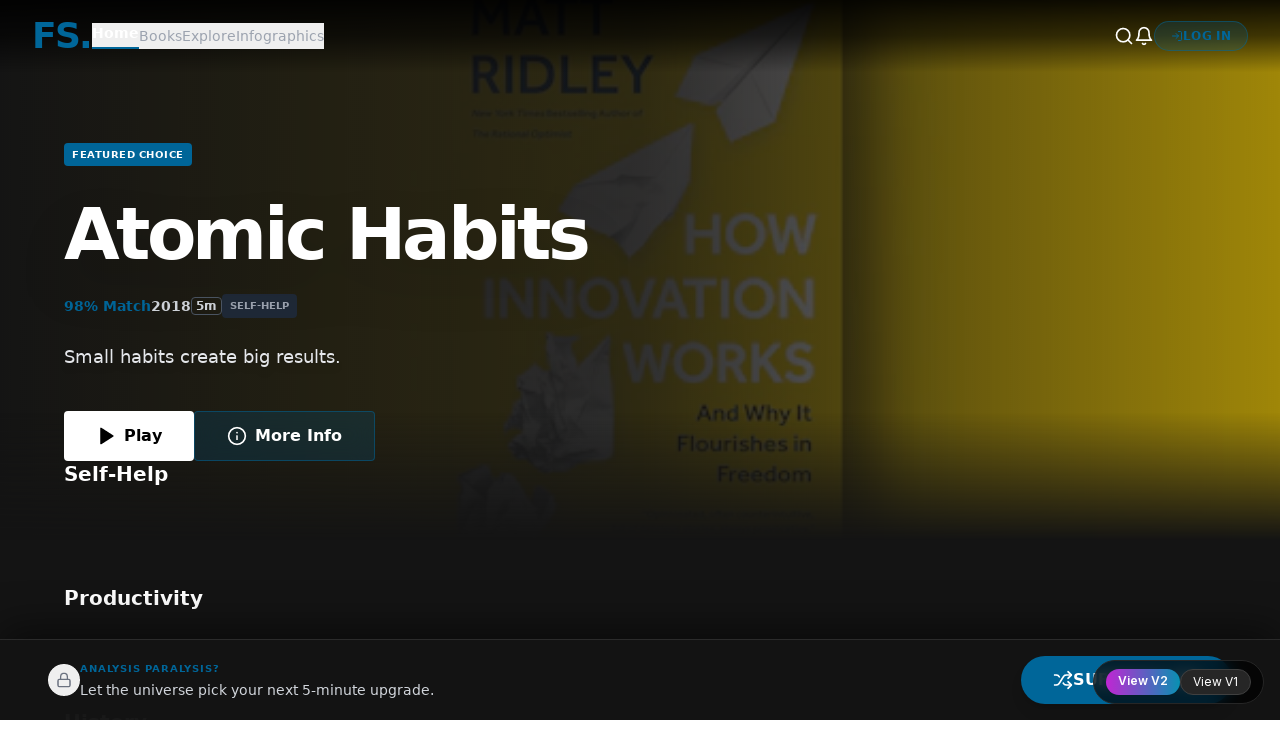

--- FILE ---
content_type: text/html; charset=utf-8
request_url: https://funkysuccess.com/audiobooks/cover-story/
body_size: 493
content:

<!DOCTYPE html>
<html lang="en">
  <head>
    <meta charset="UTF-8" />
    <meta name="viewport" content="width=device-width, initial-scale=1.0" />
    <title>Funky Success - Unlock Success Through Books & Big Ideas</title>
    <meta name="description" content="Discover influential non-fiction books and transformative ideas to accelerate your personal and professional growth." />
    <meta name="author" content="Funky Success" />

    <meta property="og:title" content="Funky Success - Unlock Success Through Books & Big Ideas" />
    <meta property="og:description" content="Discover influential non-fiction books and transformative ideas to accelerate your personal and professional growth." />
    <meta property="og:type" content="website" />

    <link rel="preconnect" href="https://fonts.googleapis.com">
    <link rel="preconnect" href="https://fonts.gstatic.com" crossorigin>
    <link href="https://fonts.googleapis.com/css2?family=Inter:wght@300;400;500;600;700;800&display=swap" rel="stylesheet">
      <link rel="icon" type="image/svg+xml" href="/favicon.svg">
    <script type="module" crossorigin src="/assets/index-Cm17aadb.js"></script>
    <link rel="stylesheet" crossorigin href="/assets/index-D4kVBFMm.css">
  </head>

  <body>
    <div id="root"></div>
  </body>
</html>


--- FILE ---
content_type: application/javascript; charset=utf-8
request_url: https://funkysuccess.com/assets/index-Cm17aadb.js
body_size: 61591
content:
(function(){const t=document.createElement("link").relList;if(t&&t.supports&&t.supports("modulepreload"))return;for(const l of document.querySelectorAll('link[rel="modulepreload"]'))r(l);new MutationObserver(l=>{for(const o of l)if(o.type==="childList")for(const s of o.addedNodes)s.tagName==="LINK"&&s.rel==="modulepreload"&&r(s)}).observe(document,{childList:!0,subtree:!0});function n(l){const o={};return l.integrity&&(o.integrity=l.integrity),l.referrerPolicy&&(o.referrerPolicy=l.referrerPolicy),l.crossOrigin==="use-credentials"?o.credentials="include":l.crossOrigin==="anonymous"?o.credentials="omit":o.credentials="same-origin",o}function r(l){if(l.ep)return;l.ep=!0;const o=n(l);fetch(l.href,o)}})();var ca={exports:{}},dl={},da={exports:{}},T={};/**
 * @license React
 * react.production.min.js
 *
 * Copyright (c) Facebook, Inc. and its affiliates.
 *
 * This source code is licensed under the MIT license found in the
 * LICENSE file in the root directory of this source tree.
 */var or=Symbol.for("react.element"),Vc=Symbol.for("react.portal"),Hc=Symbol.for("react.fragment"),Wc=Symbol.for("react.strict_mode"),Qc=Symbol.for("react.profiler"),Kc=Symbol.for("react.provider"),Gc=Symbol.for("react.context"),Yc=Symbol.for("react.forward_ref"),Xc=Symbol.for("react.suspense"),Zc=Symbol.for("react.memo"),qc=Symbol.for("react.lazy"),ts=Symbol.iterator;function Jc(e){return e===null||typeof e!="object"?null:(e=ts&&e[ts]||e["@@iterator"],typeof e=="function"?e:null)}var fa={isMounted:function(){return!1},enqueueForceUpdate:function(){},enqueueReplaceState:function(){},enqueueSetState:function(){}},pa=Object.assign,ha={};function fn(e,t,n){this.props=e,this.context=t,this.refs=ha,this.updater=n||fa}fn.prototype.isReactComponent={};fn.prototype.setState=function(e,t){if(typeof e!="object"&&typeof e!="function"&&e!=null)throw Error("setState(...): takes an object of state variables to update or a function which returns an object of state variables.");this.updater.enqueueSetState(this,e,t,"setState")};fn.prototype.forceUpdate=function(e){this.updater.enqueueForceUpdate(this,e,"forceUpdate")};function ma(){}ma.prototype=fn.prototype;function ri(e,t,n){this.props=e,this.context=t,this.refs=ha,this.updater=n||fa}var li=ri.prototype=new ma;li.constructor=ri;pa(li,fn.prototype);li.isPureReactComponent=!0;var ns=Array.isArray,ga=Object.prototype.hasOwnProperty,oi={current:null},xa={key:!0,ref:!0,__self:!0,__source:!0};function ya(e,t,n){var r,l={},o=null,s=null;if(t!=null)for(r in t.ref!==void 0&&(s=t.ref),t.key!==void 0&&(o=""+t.key),t)ga.call(t,r)&&!xa.hasOwnProperty(r)&&(l[r]=t[r]);var a=arguments.length-2;if(a===1)l.children=n;else if(1<a){for(var u=Array(a),c=0;c<a;c++)u[c]=arguments[c+2];l.children=u}if(e&&e.defaultProps)for(r in a=e.defaultProps,a)l[r]===void 0&&(l[r]=a[r]);return{$$typeof:or,type:e,key:o,ref:s,props:l,_owner:oi.current}}function ed(e,t){return{$$typeof:or,type:e.type,key:t,ref:e.ref,props:e.props,_owner:e._owner}}function ii(e){return typeof e=="object"&&e!==null&&e.$$typeof===or}function td(e){var t={"=":"=0",":":"=2"};return"$"+e.replace(/[=:]/g,function(n){return t[n]})}var rs=/\/+/g;function Rl(e,t){return typeof e=="object"&&e!==null&&e.key!=null?td(""+e.key):t.toString(36)}function Mr(e,t,n,r,l){var o=typeof e;(o==="undefined"||o==="boolean")&&(e=null);var s=!1;if(e===null)s=!0;else switch(o){case"string":case"number":s=!0;break;case"object":switch(e.$$typeof){case or:case Vc:s=!0}}if(s)return s=e,l=l(s),e=r===""?"."+Rl(s,0):r,ns(l)?(n="",e!=null&&(n=e.replace(rs,"$&/")+"/"),Mr(l,t,n,"",function(c){return c})):l!=null&&(ii(l)&&(l=ed(l,n+(!l.key||s&&s.key===l.key?"":(""+l.key).replace(rs,"$&/")+"/")+e)),t.push(l)),1;if(s=0,r=r===""?".":r+":",ns(e))for(var a=0;a<e.length;a++){o=e[a];var u=r+Rl(o,a);s+=Mr(o,t,n,u,l)}else if(u=Jc(e),typeof u=="function")for(e=u.call(e),a=0;!(o=e.next()).done;)o=o.value,u=r+Rl(o,a++),s+=Mr(o,t,n,u,l);else if(o==="object")throw t=String(e),Error("Objects are not valid as a React child (found: "+(t==="[object Object]"?"object with keys {"+Object.keys(e).join(", ")+"}":t)+"). If you meant to render a collection of children, use an array instead.");return s}function fr(e,t,n){if(e==null)return e;var r=[],l=0;return Mr(e,r,"","",function(o){return t.call(n,o,l++)}),r}function nd(e){if(e._status===-1){var t=e._result;t=t(),t.then(function(n){(e._status===0||e._status===-1)&&(e._status=1,e._result=n)},function(n){(e._status===0||e._status===-1)&&(e._status=2,e._result=n)}),e._status===-1&&(e._status=0,e._result=t)}if(e._status===1)return e._result.default;throw e._result}var ue={current:null},Lr={transition:null},rd={ReactCurrentDispatcher:ue,ReactCurrentBatchConfig:Lr,ReactCurrentOwner:oi};function va(){throw Error("act(...) is not supported in production builds of React.")}T.Children={map:fr,forEach:function(e,t,n){fr(e,function(){t.apply(this,arguments)},n)},count:function(e){var t=0;return fr(e,function(){t++}),t},toArray:function(e){return fr(e,function(t){return t})||[]},only:function(e){if(!ii(e))throw Error("React.Children.only expected to receive a single React element child.");return e}};T.Component=fn;T.Fragment=Hc;T.Profiler=Qc;T.PureComponent=ri;T.StrictMode=Wc;T.Suspense=Xc;T.__SECRET_INTERNALS_DO_NOT_USE_OR_YOU_WILL_BE_FIRED=rd;T.act=va;T.cloneElement=function(e,t,n){if(e==null)throw Error("React.cloneElement(...): The argument must be a React element, but you passed "+e+".");var r=pa({},e.props),l=e.key,o=e.ref,s=e._owner;if(t!=null){if(t.ref!==void 0&&(o=t.ref,s=oi.current),t.key!==void 0&&(l=""+t.key),e.type&&e.type.defaultProps)var a=e.type.defaultProps;for(u in t)ga.call(t,u)&&!xa.hasOwnProperty(u)&&(r[u]=t[u]===void 0&&a!==void 0?a[u]:t[u])}var u=arguments.length-2;if(u===1)r.children=n;else if(1<u){a=Array(u);for(var c=0;c<u;c++)a[c]=arguments[c+2];r.children=a}return{$$typeof:or,type:e.type,key:l,ref:o,props:r,_owner:s}};T.createContext=function(e){return e={$$typeof:Gc,_currentValue:e,_currentValue2:e,_threadCount:0,Provider:null,Consumer:null,_defaultValue:null,_globalName:null},e.Provider={$$typeof:Kc,_context:e},e.Consumer=e};T.createElement=ya;T.createFactory=function(e){var t=ya.bind(null,e);return t.type=e,t};T.createRef=function(){return{current:null}};T.forwardRef=function(e){return{$$typeof:Yc,render:e}};T.isValidElement=ii;T.lazy=function(e){return{$$typeof:qc,_payload:{_status:-1,_result:e},_init:nd}};T.memo=function(e,t){return{$$typeof:Zc,type:e,compare:t===void 0?null:t}};T.startTransition=function(e){var t=Lr.transition;Lr.transition={};try{e()}finally{Lr.transition=t}};T.unstable_act=va;T.useCallback=function(e,t){return ue.current.useCallback(e,t)};T.useContext=function(e){return ue.current.useContext(e)};T.useDebugValue=function(){};T.useDeferredValue=function(e){return ue.current.useDeferredValue(e)};T.useEffect=function(e,t){return ue.current.useEffect(e,t)};T.useId=function(){return ue.current.useId()};T.useImperativeHandle=function(e,t,n){return ue.current.useImperativeHandle(e,t,n)};T.useInsertionEffect=function(e,t){return ue.current.useInsertionEffect(e,t)};T.useLayoutEffect=function(e,t){return ue.current.useLayoutEffect(e,t)};T.useMemo=function(e,t){return ue.current.useMemo(e,t)};T.useReducer=function(e,t,n){return ue.current.useReducer(e,t,n)};T.useRef=function(e){return ue.current.useRef(e)};T.useState=function(e){return ue.current.useState(e)};T.useSyncExternalStore=function(e,t,n){return ue.current.useSyncExternalStore(e,t,n)};T.useTransition=function(){return ue.current.useTransition()};T.version="18.3.1";da.exports=T;var P=da.exports;/**
 * @license React
 * react-jsx-runtime.production.min.js
 *
 * Copyright (c) Facebook, Inc. and its affiliates.
 *
 * This source code is licensed under the MIT license found in the
 * LICENSE file in the root directory of this source tree.
 */var ld=P,od=Symbol.for("react.element"),id=Symbol.for("react.fragment"),sd=Object.prototype.hasOwnProperty,ad=ld.__SECRET_INTERNALS_DO_NOT_USE_OR_YOU_WILL_BE_FIRED.ReactCurrentOwner,ud={key:!0,ref:!0,__self:!0,__source:!0};function wa(e,t,n){var r,l={},o=null,s=null;n!==void 0&&(o=""+n),t.key!==void 0&&(o=""+t.key),t.ref!==void 0&&(s=t.ref);for(r in t)sd.call(t,r)&&!ud.hasOwnProperty(r)&&(l[r]=t[r]);if(e&&e.defaultProps)for(r in t=e.defaultProps,t)l[r]===void 0&&(l[r]=t[r]);return{$$typeof:od,type:e,key:o,ref:s,props:l,_owner:ad.current}}dl.Fragment=id;dl.jsx=wa;dl.jsxs=wa;ca.exports=dl;var i=ca.exports,ka={exports:{}},we={},Na={exports:{}},ja={};/**
 * @license React
 * scheduler.production.min.js
 *
 * Copyright (c) Facebook, Inc. and its affiliates.
 *
 * This source code is licensed under the MIT license found in the
 * LICENSE file in the root directory of this source tree.
 */(function(e){function t(S,L){var z=S.length;S.push(L);e:for(;0<z;){var Q=z-1>>>1,Z=S[Q];if(0<l(Z,L))S[Q]=L,S[z]=Z,z=Q;else break e}}function n(S){return S.length===0?null:S[0]}function r(S){if(S.length===0)return null;var L=S[0],z=S.pop();if(z!==L){S[0]=z;e:for(var Q=0,Z=S.length,cr=Z>>>1;Q<cr;){var kt=2*(Q+1)-1,Ol=S[kt],Nt=kt+1,dr=S[Nt];if(0>l(Ol,z))Nt<Z&&0>l(dr,Ol)?(S[Q]=dr,S[Nt]=z,Q=Nt):(S[Q]=Ol,S[kt]=z,Q=kt);else if(Nt<Z&&0>l(dr,z))S[Q]=dr,S[Nt]=z,Q=Nt;else break e}}return L}function l(S,L){var z=S.sortIndex-L.sortIndex;return z!==0?z:S.id-L.id}if(typeof performance=="object"&&typeof performance.now=="function"){var o=performance;e.unstable_now=function(){return o.now()}}else{var s=Date,a=s.now();e.unstable_now=function(){return s.now()-a}}var u=[],c=[],h=1,x=null,m=3,k=!1,g=!1,y=!1,M=typeof setTimeout=="function"?setTimeout:null,f=typeof clearTimeout=="function"?clearTimeout:null,d=typeof setImmediate<"u"?setImmediate:null;typeof navigator<"u"&&navigator.scheduling!==void 0&&navigator.scheduling.isInputPending!==void 0&&navigator.scheduling.isInputPending.bind(navigator.scheduling);function p(S){for(var L=n(c);L!==null;){if(L.callback===null)r(c);else if(L.startTime<=S)r(c),L.sortIndex=L.expirationTime,t(u,L);else break;L=n(c)}}function v(S){if(y=!1,p(S),!g)if(n(u)!==null)g=!0,bl(j);else{var L=n(c);L!==null&&Il(v,L.startTime-S)}}function j(S,L){g=!1,y&&(y=!1,f(_),_=-1),k=!0;var z=m;try{for(p(L),x=n(u);x!==null&&(!(x.expirationTime>L)||S&&!Pe());){var Q=x.callback;if(typeof Q=="function"){x.callback=null,m=x.priorityLevel;var Z=Q(x.expirationTime<=L);L=e.unstable_now(),typeof Z=="function"?x.callback=Z:x===n(u)&&r(u),p(L)}else r(u);x=n(u)}if(x!==null)var cr=!0;else{var kt=n(c);kt!==null&&Il(v,kt.startTime-L),cr=!1}return cr}finally{x=null,m=z,k=!1}}var C=!1,E=null,_=-1,W=5,b=-1;function Pe(){return!(e.unstable_now()-b<W)}function vn(){if(E!==null){var S=e.unstable_now();b=S;var L=!0;try{L=E(!0,S)}finally{L?wn():(C=!1,E=null)}}else C=!1}var wn;if(typeof d=="function")wn=function(){d(vn)};else if(typeof MessageChannel<"u"){var es=new MessageChannel,Uc=es.port2;es.port1.onmessage=vn,wn=function(){Uc.postMessage(null)}}else wn=function(){M(vn,0)};function bl(S){E=S,C||(C=!0,wn())}function Il(S,L){_=M(function(){S(e.unstable_now())},L)}e.unstable_IdlePriority=5,e.unstable_ImmediatePriority=1,e.unstable_LowPriority=4,e.unstable_NormalPriority=3,e.unstable_Profiling=null,e.unstable_UserBlockingPriority=2,e.unstable_cancelCallback=function(S){S.callback=null},e.unstable_continueExecution=function(){g||k||(g=!0,bl(j))},e.unstable_forceFrameRate=function(S){0>S||125<S?console.error("forceFrameRate takes a positive int between 0 and 125, forcing frame rates higher than 125 fps is not supported"):W=0<S?Math.floor(1e3/S):5},e.unstable_getCurrentPriorityLevel=function(){return m},e.unstable_getFirstCallbackNode=function(){return n(u)},e.unstable_next=function(S){switch(m){case 1:case 2:case 3:var L=3;break;default:L=m}var z=m;m=L;try{return S()}finally{m=z}},e.unstable_pauseExecution=function(){},e.unstable_requestPaint=function(){},e.unstable_runWithPriority=function(S,L){switch(S){case 1:case 2:case 3:case 4:case 5:break;default:S=3}var z=m;m=S;try{return L()}finally{m=z}},e.unstable_scheduleCallback=function(S,L,z){var Q=e.unstable_now();switch(typeof z=="object"&&z!==null?(z=z.delay,z=typeof z=="number"&&0<z?Q+z:Q):z=Q,S){case 1:var Z=-1;break;case 2:Z=250;break;case 5:Z=1073741823;break;case 4:Z=1e4;break;default:Z=5e3}return Z=z+Z,S={id:h++,callback:L,priorityLevel:S,startTime:z,expirationTime:Z,sortIndex:-1},z>Q?(S.sortIndex=z,t(c,S),n(u)===null&&S===n(c)&&(y?(f(_),_=-1):y=!0,Il(v,z-Q))):(S.sortIndex=Z,t(u,S),g||k||(g=!0,bl(j))),S},e.unstable_shouldYield=Pe,e.unstable_wrapCallback=function(S){var L=m;return function(){var z=m;m=L;try{return S.apply(this,arguments)}finally{m=z}}}})(ja);Na.exports=ja;var cd=Na.exports;/**
 * @license React
 * react-dom.production.min.js
 *
 * Copyright (c) Facebook, Inc. and its affiliates.
 *
 * This source code is licensed under the MIT license found in the
 * LICENSE file in the root directory of this source tree.
 */var dd=P,ve=cd;function w(e){for(var t="https://reactjs.org/docs/error-decoder.html?invariant="+e,n=1;n<arguments.length;n++)t+="&args[]="+encodeURIComponent(arguments[n]);return"Minified React error #"+e+"; visit "+t+" for the full message or use the non-minified dev environment for full errors and additional helpful warnings."}var Sa=new Set,Un={};function Ot(e,t){nn(e,t),nn(e+"Capture",t)}function nn(e,t){for(Un[e]=t,e=0;e<t.length;e++)Sa.add(t[e])}var Ye=!(typeof window>"u"||typeof window.document>"u"||typeof window.document.createElement>"u"),ao=Object.prototype.hasOwnProperty,fd=/^[:A-Z_a-z\u00C0-\u00D6\u00D8-\u00F6\u00F8-\u02FF\u0370-\u037D\u037F-\u1FFF\u200C-\u200D\u2070-\u218F\u2C00-\u2FEF\u3001-\uD7FF\uF900-\uFDCF\uFDF0-\uFFFD][:A-Z_a-z\u00C0-\u00D6\u00D8-\u00F6\u00F8-\u02FF\u0370-\u037D\u037F-\u1FFF\u200C-\u200D\u2070-\u218F\u2C00-\u2FEF\u3001-\uD7FF\uF900-\uFDCF\uFDF0-\uFFFD\-.0-9\u00B7\u0300-\u036F\u203F-\u2040]*$/,ls={},os={};function pd(e){return ao.call(os,e)?!0:ao.call(ls,e)?!1:fd.test(e)?os[e]=!0:(ls[e]=!0,!1)}function hd(e,t,n,r){if(n!==null&&n.type===0)return!1;switch(typeof t){case"function":case"symbol":return!0;case"boolean":return r?!1:n!==null?!n.acceptsBooleans:(e=e.toLowerCase().slice(0,5),e!=="data-"&&e!=="aria-");default:return!1}}function md(e,t,n,r){if(t===null||typeof t>"u"||hd(e,t,n,r))return!0;if(r)return!1;if(n!==null)switch(n.type){case 3:return!t;case 4:return t===!1;case 5:return isNaN(t);case 6:return isNaN(t)||1>t}return!1}function ce(e,t,n,r,l,o,s){this.acceptsBooleans=t===2||t===3||t===4,this.attributeName=r,this.attributeNamespace=l,this.mustUseProperty=n,this.propertyName=e,this.type=t,this.sanitizeURL=o,this.removeEmptyString=s}var ne={};"children dangerouslySetInnerHTML defaultValue defaultChecked innerHTML suppressContentEditableWarning suppressHydrationWarning style".split(" ").forEach(function(e){ne[e]=new ce(e,0,!1,e,null,!1,!1)});[["acceptCharset","accept-charset"],["className","class"],["htmlFor","for"],["httpEquiv","http-equiv"]].forEach(function(e){var t=e[0];ne[t]=new ce(t,1,!1,e[1],null,!1,!1)});["contentEditable","draggable","spellCheck","value"].forEach(function(e){ne[e]=new ce(e,2,!1,e.toLowerCase(),null,!1,!1)});["autoReverse","externalResourcesRequired","focusable","preserveAlpha"].forEach(function(e){ne[e]=new ce(e,2,!1,e,null,!1,!1)});"allowFullScreen async autoFocus autoPlay controls default defer disabled disablePictureInPicture disableRemotePlayback formNoValidate hidden loop noModule noValidate open playsInline readOnly required reversed scoped seamless itemScope".split(" ").forEach(function(e){ne[e]=new ce(e,3,!1,e.toLowerCase(),null,!1,!1)});["checked","multiple","muted","selected"].forEach(function(e){ne[e]=new ce(e,3,!0,e,null,!1,!1)});["capture","download"].forEach(function(e){ne[e]=new ce(e,4,!1,e,null,!1,!1)});["cols","rows","size","span"].forEach(function(e){ne[e]=new ce(e,6,!1,e,null,!1,!1)});["rowSpan","start"].forEach(function(e){ne[e]=new ce(e,5,!1,e.toLowerCase(),null,!1,!1)});var si=/[\-:]([a-z])/g;function ai(e){return e[1].toUpperCase()}"accent-height alignment-baseline arabic-form baseline-shift cap-height clip-path clip-rule color-interpolation color-interpolation-filters color-profile color-rendering dominant-baseline enable-background fill-opacity fill-rule flood-color flood-opacity font-family font-size font-size-adjust font-stretch font-style font-variant font-weight glyph-name glyph-orientation-horizontal glyph-orientation-vertical horiz-adv-x horiz-origin-x image-rendering letter-spacing lighting-color marker-end marker-mid marker-start overline-position overline-thickness paint-order panose-1 pointer-events rendering-intent shape-rendering stop-color stop-opacity strikethrough-position strikethrough-thickness stroke-dasharray stroke-dashoffset stroke-linecap stroke-linejoin stroke-miterlimit stroke-opacity stroke-width text-anchor text-decoration text-rendering underline-position underline-thickness unicode-bidi unicode-range units-per-em v-alphabetic v-hanging v-ideographic v-mathematical vector-effect vert-adv-y vert-origin-x vert-origin-y word-spacing writing-mode xmlns:xlink x-height".split(" ").forEach(function(e){var t=e.replace(si,ai);ne[t]=new ce(t,1,!1,e,null,!1,!1)});"xlink:actuate xlink:arcrole xlink:role xlink:show xlink:title xlink:type".split(" ").forEach(function(e){var t=e.replace(si,ai);ne[t]=new ce(t,1,!1,e,"http://www.w3.org/1999/xlink",!1,!1)});["xml:base","xml:lang","xml:space"].forEach(function(e){var t=e.replace(si,ai);ne[t]=new ce(t,1,!1,e,"http://www.w3.org/XML/1998/namespace",!1,!1)});["tabIndex","crossOrigin"].forEach(function(e){ne[e]=new ce(e,1,!1,e.toLowerCase(),null,!1,!1)});ne.xlinkHref=new ce("xlinkHref",1,!1,"xlink:href","http://www.w3.org/1999/xlink",!0,!1);["src","href","action","formAction"].forEach(function(e){ne[e]=new ce(e,1,!1,e.toLowerCase(),null,!0,!0)});function ui(e,t,n,r){var l=ne.hasOwnProperty(t)?ne[t]:null;(l!==null?l.type!==0:r||!(2<t.length)||t[0]!=="o"&&t[0]!=="O"||t[1]!=="n"&&t[1]!=="N")&&(md(t,n,l,r)&&(n=null),r||l===null?pd(t)&&(n===null?e.removeAttribute(t):e.setAttribute(t,""+n)):l.mustUseProperty?e[l.propertyName]=n===null?l.type===3?!1:"":n:(t=l.attributeName,r=l.attributeNamespace,n===null?e.removeAttribute(t):(l=l.type,n=l===3||l===4&&n===!0?"":""+n,r?e.setAttributeNS(r,t,n):e.setAttribute(t,n))))}var Je=dd.__SECRET_INTERNALS_DO_NOT_USE_OR_YOU_WILL_BE_FIRED,pr=Symbol.for("react.element"),Ft=Symbol.for("react.portal"),$t=Symbol.for("react.fragment"),ci=Symbol.for("react.strict_mode"),uo=Symbol.for("react.profiler"),Ca=Symbol.for("react.provider"),Ea=Symbol.for("react.context"),di=Symbol.for("react.forward_ref"),co=Symbol.for("react.suspense"),fo=Symbol.for("react.suspense_list"),fi=Symbol.for("react.memo"),tt=Symbol.for("react.lazy"),_a=Symbol.for("react.offscreen"),is=Symbol.iterator;function kn(e){return e===null||typeof e!="object"?null:(e=is&&e[is]||e["@@iterator"],typeof e=="function"?e:null)}var V=Object.assign,Dl;function Mn(e){if(Dl===void 0)try{throw Error()}catch(n){var t=n.stack.trim().match(/\n( *(at )?)/);Dl=t&&t[1]||""}return`
`+Dl+e}var Fl=!1;function $l(e,t){if(!e||Fl)return"";Fl=!0;var n=Error.prepareStackTrace;Error.prepareStackTrace=void 0;try{if(t)if(t=function(){throw Error()},Object.defineProperty(t.prototype,"props",{set:function(){throw Error()}}),typeof Reflect=="object"&&Reflect.construct){try{Reflect.construct(t,[])}catch(c){var r=c}Reflect.construct(e,[],t)}else{try{t.call()}catch(c){r=c}e.call(t.prototype)}else{try{throw Error()}catch(c){r=c}e()}}catch(c){if(c&&r&&typeof c.stack=="string"){for(var l=c.stack.split(`
`),o=r.stack.split(`
`),s=l.length-1,a=o.length-1;1<=s&&0<=a&&l[s]!==o[a];)a--;for(;1<=s&&0<=a;s--,a--)if(l[s]!==o[a]){if(s!==1||a!==1)do if(s--,a--,0>a||l[s]!==o[a]){var u=`
`+l[s].replace(" at new "," at ");return e.displayName&&u.includes("<anonymous>")&&(u=u.replace("<anonymous>",e.displayName)),u}while(1<=s&&0<=a);break}}}finally{Fl=!1,Error.prepareStackTrace=n}return(e=e?e.displayName||e.name:"")?Mn(e):""}function gd(e){switch(e.tag){case 5:return Mn(e.type);case 16:return Mn("Lazy");case 13:return Mn("Suspense");case 19:return Mn("SuspenseList");case 0:case 2:case 15:return e=$l(e.type,!1),e;case 11:return e=$l(e.type.render,!1),e;case 1:return e=$l(e.type,!0),e;default:return""}}function po(e){if(e==null)return null;if(typeof e=="function")return e.displayName||e.name||null;if(typeof e=="string")return e;switch(e){case $t:return"Fragment";case Ft:return"Portal";case uo:return"Profiler";case ci:return"StrictMode";case co:return"Suspense";case fo:return"SuspenseList"}if(typeof e=="object")switch(e.$$typeof){case Ea:return(e.displayName||"Context")+".Consumer";case Ca:return(e._context.displayName||"Context")+".Provider";case di:var t=e.render;return e=e.displayName,e||(e=t.displayName||t.name||"",e=e!==""?"ForwardRef("+e+")":"ForwardRef"),e;case fi:return t=e.displayName||null,t!==null?t:po(e.type)||"Memo";case tt:t=e._payload,e=e._init;try{return po(e(t))}catch{}}return null}function xd(e){var t=e.type;switch(e.tag){case 24:return"Cache";case 9:return(t.displayName||"Context")+".Consumer";case 10:return(t._context.displayName||"Context")+".Provider";case 18:return"DehydratedFragment";case 11:return e=t.render,e=e.displayName||e.name||"",t.displayName||(e!==""?"ForwardRef("+e+")":"ForwardRef");case 7:return"Fragment";case 5:return t;case 4:return"Portal";case 3:return"Root";case 6:return"Text";case 16:return po(t);case 8:return t===ci?"StrictMode":"Mode";case 22:return"Offscreen";case 12:return"Profiler";case 21:return"Scope";case 13:return"Suspense";case 19:return"SuspenseList";case 25:return"TracingMarker";case 1:case 0:case 17:case 2:case 14:case 15:if(typeof t=="function")return t.displayName||t.name||null;if(typeof t=="string")return t}return null}function mt(e){switch(typeof e){case"boolean":case"number":case"string":case"undefined":return e;case"object":return e;default:return""}}function Pa(e){var t=e.type;return(e=e.nodeName)&&e.toLowerCase()==="input"&&(t==="checkbox"||t==="radio")}function yd(e){var t=Pa(e)?"checked":"value",n=Object.getOwnPropertyDescriptor(e.constructor.prototype,t),r=""+e[t];if(!e.hasOwnProperty(t)&&typeof n<"u"&&typeof n.get=="function"&&typeof n.set=="function"){var l=n.get,o=n.set;return Object.defineProperty(e,t,{configurable:!0,get:function(){return l.call(this)},set:function(s){r=""+s,o.call(this,s)}}),Object.defineProperty(e,t,{enumerable:n.enumerable}),{getValue:function(){return r},setValue:function(s){r=""+s},stopTracking:function(){e._valueTracker=null,delete e[t]}}}}function hr(e){e._valueTracker||(e._valueTracker=yd(e))}function Ma(e){if(!e)return!1;var t=e._valueTracker;if(!t)return!0;var n=t.getValue(),r="";return e&&(r=Pa(e)?e.checked?"true":"false":e.value),e=r,e!==n?(t.setValue(e),!0):!1}function Br(e){if(e=e||(typeof document<"u"?document:void 0),typeof e>"u")return null;try{return e.activeElement||e.body}catch{return e.body}}function ho(e,t){var n=t.checked;return V({},t,{defaultChecked:void 0,defaultValue:void 0,value:void 0,checked:n??e._wrapperState.initialChecked})}function ss(e,t){var n=t.defaultValue==null?"":t.defaultValue,r=t.checked!=null?t.checked:t.defaultChecked;n=mt(t.value!=null?t.value:n),e._wrapperState={initialChecked:r,initialValue:n,controlled:t.type==="checkbox"||t.type==="radio"?t.checked!=null:t.value!=null}}function La(e,t){t=t.checked,t!=null&&ui(e,"checked",t,!1)}function mo(e,t){La(e,t);var n=mt(t.value),r=t.type;if(n!=null)r==="number"?(n===0&&e.value===""||e.value!=n)&&(e.value=""+n):e.value!==""+n&&(e.value=""+n);else if(r==="submit"||r==="reset"){e.removeAttribute("value");return}t.hasOwnProperty("value")?go(e,t.type,n):t.hasOwnProperty("defaultValue")&&go(e,t.type,mt(t.defaultValue)),t.checked==null&&t.defaultChecked!=null&&(e.defaultChecked=!!t.defaultChecked)}function as(e,t,n){if(t.hasOwnProperty("value")||t.hasOwnProperty("defaultValue")){var r=t.type;if(!(r!=="submit"&&r!=="reset"||t.value!==void 0&&t.value!==null))return;t=""+e._wrapperState.initialValue,n||t===e.value||(e.value=t),e.defaultValue=t}n=e.name,n!==""&&(e.name=""),e.defaultChecked=!!e._wrapperState.initialChecked,n!==""&&(e.name=n)}function go(e,t,n){(t!=="number"||Br(e.ownerDocument)!==e)&&(n==null?e.defaultValue=""+e._wrapperState.initialValue:e.defaultValue!==""+n&&(e.defaultValue=""+n))}var Ln=Array.isArray;function Xt(e,t,n,r){if(e=e.options,t){t={};for(var l=0;l<n.length;l++)t["$"+n[l]]=!0;for(n=0;n<e.length;n++)l=t.hasOwnProperty("$"+e[n].value),e[n].selected!==l&&(e[n].selected=l),l&&r&&(e[n].defaultSelected=!0)}else{for(n=""+mt(n),t=null,l=0;l<e.length;l++){if(e[l].value===n){e[l].selected=!0,r&&(e[l].defaultSelected=!0);return}t!==null||e[l].disabled||(t=e[l])}t!==null&&(t.selected=!0)}}function xo(e,t){if(t.dangerouslySetInnerHTML!=null)throw Error(w(91));return V({},t,{value:void 0,defaultValue:void 0,children:""+e._wrapperState.initialValue})}function us(e,t){var n=t.value;if(n==null){if(n=t.children,t=t.defaultValue,n!=null){if(t!=null)throw Error(w(92));if(Ln(n)){if(1<n.length)throw Error(w(93));n=n[0]}t=n}t==null&&(t=""),n=t}e._wrapperState={initialValue:mt(n)}}function za(e,t){var n=mt(t.value),r=mt(t.defaultValue);n!=null&&(n=""+n,n!==e.value&&(e.value=n),t.defaultValue==null&&e.defaultValue!==n&&(e.defaultValue=n)),r!=null&&(e.defaultValue=""+r)}function cs(e){var t=e.textContent;t===e._wrapperState.initialValue&&t!==""&&t!==null&&(e.value=t)}function Ta(e){switch(e){case"svg":return"http://www.w3.org/2000/svg";case"math":return"http://www.w3.org/1998/Math/MathML";default:return"http://www.w3.org/1999/xhtml"}}function yo(e,t){return e==null||e==="http://www.w3.org/1999/xhtml"?Ta(t):e==="http://www.w3.org/2000/svg"&&t==="foreignObject"?"http://www.w3.org/1999/xhtml":e}var mr,ba=function(e){return typeof MSApp<"u"&&MSApp.execUnsafeLocalFunction?function(t,n,r,l){MSApp.execUnsafeLocalFunction(function(){return e(t,n,r,l)})}:e}(function(e,t){if(e.namespaceURI!=="http://www.w3.org/2000/svg"||"innerHTML"in e)e.innerHTML=t;else{for(mr=mr||document.createElement("div"),mr.innerHTML="<svg>"+t.valueOf().toString()+"</svg>",t=mr.firstChild;e.firstChild;)e.removeChild(e.firstChild);for(;t.firstChild;)e.appendChild(t.firstChild)}});function Vn(e,t){if(t){var n=e.firstChild;if(n&&n===e.lastChild&&n.nodeType===3){n.nodeValue=t;return}}e.textContent=t}var bn={animationIterationCount:!0,aspectRatio:!0,borderImageOutset:!0,borderImageSlice:!0,borderImageWidth:!0,boxFlex:!0,boxFlexGroup:!0,boxOrdinalGroup:!0,columnCount:!0,columns:!0,flex:!0,flexGrow:!0,flexPositive:!0,flexShrink:!0,flexNegative:!0,flexOrder:!0,gridArea:!0,gridRow:!0,gridRowEnd:!0,gridRowSpan:!0,gridRowStart:!0,gridColumn:!0,gridColumnEnd:!0,gridColumnSpan:!0,gridColumnStart:!0,fontWeight:!0,lineClamp:!0,lineHeight:!0,opacity:!0,order:!0,orphans:!0,tabSize:!0,widows:!0,zIndex:!0,zoom:!0,fillOpacity:!0,floodOpacity:!0,stopOpacity:!0,strokeDasharray:!0,strokeDashoffset:!0,strokeMiterlimit:!0,strokeOpacity:!0,strokeWidth:!0},vd=["Webkit","ms","Moz","O"];Object.keys(bn).forEach(function(e){vd.forEach(function(t){t=t+e.charAt(0).toUpperCase()+e.substring(1),bn[t]=bn[e]})});function Ia(e,t,n){return t==null||typeof t=="boolean"||t===""?"":n||typeof t!="number"||t===0||bn.hasOwnProperty(e)&&bn[e]?(""+t).trim():t+"px"}function Oa(e,t){e=e.style;for(var n in t)if(t.hasOwnProperty(n)){var r=n.indexOf("--")===0,l=Ia(n,t[n],r);n==="float"&&(n="cssFloat"),r?e.setProperty(n,l):e[n]=l}}var wd=V({menuitem:!0},{area:!0,base:!0,br:!0,col:!0,embed:!0,hr:!0,img:!0,input:!0,keygen:!0,link:!0,meta:!0,param:!0,source:!0,track:!0,wbr:!0});function vo(e,t){if(t){if(wd[e]&&(t.children!=null||t.dangerouslySetInnerHTML!=null))throw Error(w(137,e));if(t.dangerouslySetInnerHTML!=null){if(t.children!=null)throw Error(w(60));if(typeof t.dangerouslySetInnerHTML!="object"||!("__html"in t.dangerouslySetInnerHTML))throw Error(w(61))}if(t.style!=null&&typeof t.style!="object")throw Error(w(62))}}function wo(e,t){if(e.indexOf("-")===-1)return typeof t.is=="string";switch(e){case"annotation-xml":case"color-profile":case"font-face":case"font-face-src":case"font-face-uri":case"font-face-format":case"font-face-name":case"missing-glyph":return!1;default:return!0}}var ko=null;function pi(e){return e=e.target||e.srcElement||window,e.correspondingUseElement&&(e=e.correspondingUseElement),e.nodeType===3?e.parentNode:e}var No=null,Zt=null,qt=null;function ds(e){if(e=ar(e)){if(typeof No!="function")throw Error(w(280));var t=e.stateNode;t&&(t=gl(t),No(e.stateNode,e.type,t))}}function Ra(e){Zt?qt?qt.push(e):qt=[e]:Zt=e}function Da(){if(Zt){var e=Zt,t=qt;if(qt=Zt=null,ds(e),t)for(e=0;e<t.length;e++)ds(t[e])}}function Fa(e,t){return e(t)}function $a(){}var Al=!1;function Aa(e,t,n){if(Al)return e(t,n);Al=!0;try{return Fa(e,t,n)}finally{Al=!1,(Zt!==null||qt!==null)&&($a(),Da())}}function Hn(e,t){var n=e.stateNode;if(n===null)return null;var r=gl(n);if(r===null)return null;n=r[t];e:switch(t){case"onClick":case"onClickCapture":case"onDoubleClick":case"onDoubleClickCapture":case"onMouseDown":case"onMouseDownCapture":case"onMouseMove":case"onMouseMoveCapture":case"onMouseUp":case"onMouseUpCapture":case"onMouseEnter":(r=!r.disabled)||(e=e.type,r=!(e==="button"||e==="input"||e==="select"||e==="textarea")),e=!r;break e;default:e=!1}if(e)return null;if(n&&typeof n!="function")throw Error(w(231,t,typeof n));return n}var jo=!1;if(Ye)try{var Nn={};Object.defineProperty(Nn,"passive",{get:function(){jo=!0}}),window.addEventListener("test",Nn,Nn),window.removeEventListener("test",Nn,Nn)}catch{jo=!1}function kd(e,t,n,r,l,o,s,a,u){var c=Array.prototype.slice.call(arguments,3);try{t.apply(n,c)}catch(h){this.onError(h)}}var In=!1,Ur=null,Vr=!1,So=null,Nd={onError:function(e){In=!0,Ur=e}};function jd(e,t,n,r,l,o,s,a,u){In=!1,Ur=null,kd.apply(Nd,arguments)}function Sd(e,t,n,r,l,o,s,a,u){if(jd.apply(this,arguments),In){if(In){var c=Ur;In=!1,Ur=null}else throw Error(w(198));Vr||(Vr=!0,So=c)}}function Rt(e){var t=e,n=e;if(e.alternate)for(;t.return;)t=t.return;else{e=t;do t=e,t.flags&4098&&(n=t.return),e=t.return;while(e)}return t.tag===3?n:null}function Ba(e){if(e.tag===13){var t=e.memoizedState;if(t===null&&(e=e.alternate,e!==null&&(t=e.memoizedState)),t!==null)return t.dehydrated}return null}function fs(e){if(Rt(e)!==e)throw Error(w(188))}function Cd(e){var t=e.alternate;if(!t){if(t=Rt(e),t===null)throw Error(w(188));return t!==e?null:e}for(var n=e,r=t;;){var l=n.return;if(l===null)break;var o=l.alternate;if(o===null){if(r=l.return,r!==null){n=r;continue}break}if(l.child===o.child){for(o=l.child;o;){if(o===n)return fs(l),e;if(o===r)return fs(l),t;o=o.sibling}throw Error(w(188))}if(n.return!==r.return)n=l,r=o;else{for(var s=!1,a=l.child;a;){if(a===n){s=!0,n=l,r=o;break}if(a===r){s=!0,r=l,n=o;break}a=a.sibling}if(!s){for(a=o.child;a;){if(a===n){s=!0,n=o,r=l;break}if(a===r){s=!0,r=o,n=l;break}a=a.sibling}if(!s)throw Error(w(189))}}if(n.alternate!==r)throw Error(w(190))}if(n.tag!==3)throw Error(w(188));return n.stateNode.current===n?e:t}function Ua(e){return e=Cd(e),e!==null?Va(e):null}function Va(e){if(e.tag===5||e.tag===6)return e;for(e=e.child;e!==null;){var t=Va(e);if(t!==null)return t;e=e.sibling}return null}var Ha=ve.unstable_scheduleCallback,ps=ve.unstable_cancelCallback,Ed=ve.unstable_shouldYield,_d=ve.unstable_requestPaint,K=ve.unstable_now,Pd=ve.unstable_getCurrentPriorityLevel,hi=ve.unstable_ImmediatePriority,Wa=ve.unstable_UserBlockingPriority,Hr=ve.unstable_NormalPriority,Md=ve.unstable_LowPriority,Qa=ve.unstable_IdlePriority,fl=null,Be=null;function Ld(e){if(Be&&typeof Be.onCommitFiberRoot=="function")try{Be.onCommitFiberRoot(fl,e,void 0,(e.current.flags&128)===128)}catch{}}var be=Math.clz32?Math.clz32:bd,zd=Math.log,Td=Math.LN2;function bd(e){return e>>>=0,e===0?32:31-(zd(e)/Td|0)|0}var gr=64,xr=4194304;function zn(e){switch(e&-e){case 1:return 1;case 2:return 2;case 4:return 4;case 8:return 8;case 16:return 16;case 32:return 32;case 64:case 128:case 256:case 512:case 1024:case 2048:case 4096:case 8192:case 16384:case 32768:case 65536:case 131072:case 262144:case 524288:case 1048576:case 2097152:return e&4194240;case 4194304:case 8388608:case 16777216:case 33554432:case 67108864:return e&130023424;case 134217728:return 134217728;case 268435456:return 268435456;case 536870912:return 536870912;case 1073741824:return 1073741824;default:return e}}function Wr(e,t){var n=e.pendingLanes;if(n===0)return 0;var r=0,l=e.suspendedLanes,o=e.pingedLanes,s=n&268435455;if(s!==0){var a=s&~l;a!==0?r=zn(a):(o&=s,o!==0&&(r=zn(o)))}else s=n&~l,s!==0?r=zn(s):o!==0&&(r=zn(o));if(r===0)return 0;if(t!==0&&t!==r&&!(t&l)&&(l=r&-r,o=t&-t,l>=o||l===16&&(o&4194240)!==0))return t;if(r&4&&(r|=n&16),t=e.entangledLanes,t!==0)for(e=e.entanglements,t&=r;0<t;)n=31-be(t),l=1<<n,r|=e[n],t&=~l;return r}function Id(e,t){switch(e){case 1:case 2:case 4:return t+250;case 8:case 16:case 32:case 64:case 128:case 256:case 512:case 1024:case 2048:case 4096:case 8192:case 16384:case 32768:case 65536:case 131072:case 262144:case 524288:case 1048576:case 2097152:return t+5e3;case 4194304:case 8388608:case 16777216:case 33554432:case 67108864:return-1;case 134217728:case 268435456:case 536870912:case 1073741824:return-1;default:return-1}}function Od(e,t){for(var n=e.suspendedLanes,r=e.pingedLanes,l=e.expirationTimes,o=e.pendingLanes;0<o;){var s=31-be(o),a=1<<s,u=l[s];u===-1?(!(a&n)||a&r)&&(l[s]=Id(a,t)):u<=t&&(e.expiredLanes|=a),o&=~a}}function Co(e){return e=e.pendingLanes&-1073741825,e!==0?e:e&1073741824?1073741824:0}function Ka(){var e=gr;return gr<<=1,!(gr&4194240)&&(gr=64),e}function Bl(e){for(var t=[],n=0;31>n;n++)t.push(e);return t}function ir(e,t,n){e.pendingLanes|=t,t!==536870912&&(e.suspendedLanes=0,e.pingedLanes=0),e=e.eventTimes,t=31-be(t),e[t]=n}function Rd(e,t){var n=e.pendingLanes&~t;e.pendingLanes=t,e.suspendedLanes=0,e.pingedLanes=0,e.expiredLanes&=t,e.mutableReadLanes&=t,e.entangledLanes&=t,t=e.entanglements;var r=e.eventTimes;for(e=e.expirationTimes;0<n;){var l=31-be(n),o=1<<l;t[l]=0,r[l]=-1,e[l]=-1,n&=~o}}function mi(e,t){var n=e.entangledLanes|=t;for(e=e.entanglements;n;){var r=31-be(n),l=1<<r;l&t|e[r]&t&&(e[r]|=t),n&=~l}}var R=0;function Ga(e){return e&=-e,1<e?4<e?e&268435455?16:536870912:4:1}var Ya,gi,Xa,Za,qa,Eo=!1,yr=[],st=null,at=null,ut=null,Wn=new Map,Qn=new Map,rt=[],Dd="mousedown mouseup touchcancel touchend touchstart auxclick dblclick pointercancel pointerdown pointerup dragend dragstart drop compositionend compositionstart keydown keypress keyup input textInput copy cut paste click change contextmenu reset submit".split(" ");function hs(e,t){switch(e){case"focusin":case"focusout":st=null;break;case"dragenter":case"dragleave":at=null;break;case"mouseover":case"mouseout":ut=null;break;case"pointerover":case"pointerout":Wn.delete(t.pointerId);break;case"gotpointercapture":case"lostpointercapture":Qn.delete(t.pointerId)}}function jn(e,t,n,r,l,o){return e===null||e.nativeEvent!==o?(e={blockedOn:t,domEventName:n,eventSystemFlags:r,nativeEvent:o,targetContainers:[l]},t!==null&&(t=ar(t),t!==null&&gi(t)),e):(e.eventSystemFlags|=r,t=e.targetContainers,l!==null&&t.indexOf(l)===-1&&t.push(l),e)}function Fd(e,t,n,r,l){switch(t){case"focusin":return st=jn(st,e,t,n,r,l),!0;case"dragenter":return at=jn(at,e,t,n,r,l),!0;case"mouseover":return ut=jn(ut,e,t,n,r,l),!0;case"pointerover":var o=l.pointerId;return Wn.set(o,jn(Wn.get(o)||null,e,t,n,r,l)),!0;case"gotpointercapture":return o=l.pointerId,Qn.set(o,jn(Qn.get(o)||null,e,t,n,r,l)),!0}return!1}function Ja(e){var t=Ct(e.target);if(t!==null){var n=Rt(t);if(n!==null){if(t=n.tag,t===13){if(t=Ba(n),t!==null){e.blockedOn=t,qa(e.priority,function(){Xa(n)});return}}else if(t===3&&n.stateNode.current.memoizedState.isDehydrated){e.blockedOn=n.tag===3?n.stateNode.containerInfo:null;return}}}e.blockedOn=null}function zr(e){if(e.blockedOn!==null)return!1;for(var t=e.targetContainers;0<t.length;){var n=_o(e.domEventName,e.eventSystemFlags,t[0],e.nativeEvent);if(n===null){n=e.nativeEvent;var r=new n.constructor(n.type,n);ko=r,n.target.dispatchEvent(r),ko=null}else return t=ar(n),t!==null&&gi(t),e.blockedOn=n,!1;t.shift()}return!0}function ms(e,t,n){zr(e)&&n.delete(t)}function $d(){Eo=!1,st!==null&&zr(st)&&(st=null),at!==null&&zr(at)&&(at=null),ut!==null&&zr(ut)&&(ut=null),Wn.forEach(ms),Qn.forEach(ms)}function Sn(e,t){e.blockedOn===t&&(e.blockedOn=null,Eo||(Eo=!0,ve.unstable_scheduleCallback(ve.unstable_NormalPriority,$d)))}function Kn(e){function t(l){return Sn(l,e)}if(0<yr.length){Sn(yr[0],e);for(var n=1;n<yr.length;n++){var r=yr[n];r.blockedOn===e&&(r.blockedOn=null)}}for(st!==null&&Sn(st,e),at!==null&&Sn(at,e),ut!==null&&Sn(ut,e),Wn.forEach(t),Qn.forEach(t),n=0;n<rt.length;n++)r=rt[n],r.blockedOn===e&&(r.blockedOn=null);for(;0<rt.length&&(n=rt[0],n.blockedOn===null);)Ja(n),n.blockedOn===null&&rt.shift()}var Jt=Je.ReactCurrentBatchConfig,Qr=!0;function Ad(e,t,n,r){var l=R,o=Jt.transition;Jt.transition=null;try{R=1,xi(e,t,n,r)}finally{R=l,Jt.transition=o}}function Bd(e,t,n,r){var l=R,o=Jt.transition;Jt.transition=null;try{R=4,xi(e,t,n,r)}finally{R=l,Jt.transition=o}}function xi(e,t,n,r){if(Qr){var l=_o(e,t,n,r);if(l===null)Zl(e,t,r,Kr,n),hs(e,r);else if(Fd(l,e,t,n,r))r.stopPropagation();else if(hs(e,r),t&4&&-1<Dd.indexOf(e)){for(;l!==null;){var o=ar(l);if(o!==null&&Ya(o),o=_o(e,t,n,r),o===null&&Zl(e,t,r,Kr,n),o===l)break;l=o}l!==null&&r.stopPropagation()}else Zl(e,t,r,null,n)}}var Kr=null;function _o(e,t,n,r){if(Kr=null,e=pi(r),e=Ct(e),e!==null)if(t=Rt(e),t===null)e=null;else if(n=t.tag,n===13){if(e=Ba(t),e!==null)return e;e=null}else if(n===3){if(t.stateNode.current.memoizedState.isDehydrated)return t.tag===3?t.stateNode.containerInfo:null;e=null}else t!==e&&(e=null);return Kr=e,null}function eu(e){switch(e){case"cancel":case"click":case"close":case"contextmenu":case"copy":case"cut":case"auxclick":case"dblclick":case"dragend":case"dragstart":case"drop":case"focusin":case"focusout":case"input":case"invalid":case"keydown":case"keypress":case"keyup":case"mousedown":case"mouseup":case"paste":case"pause":case"play":case"pointercancel":case"pointerdown":case"pointerup":case"ratechange":case"reset":case"resize":case"seeked":case"submit":case"touchcancel":case"touchend":case"touchstart":case"volumechange":case"change":case"selectionchange":case"textInput":case"compositionstart":case"compositionend":case"compositionupdate":case"beforeblur":case"afterblur":case"beforeinput":case"blur":case"fullscreenchange":case"focus":case"hashchange":case"popstate":case"select":case"selectstart":return 1;case"drag":case"dragenter":case"dragexit":case"dragleave":case"dragover":case"mousemove":case"mouseout":case"mouseover":case"pointermove":case"pointerout":case"pointerover":case"scroll":case"toggle":case"touchmove":case"wheel":case"mouseenter":case"mouseleave":case"pointerenter":case"pointerleave":return 4;case"message":switch(Pd()){case hi:return 1;case Wa:return 4;case Hr:case Md:return 16;case Qa:return 536870912;default:return 16}default:return 16}}var ot=null,yi=null,Tr=null;function tu(){if(Tr)return Tr;var e,t=yi,n=t.length,r,l="value"in ot?ot.value:ot.textContent,o=l.length;for(e=0;e<n&&t[e]===l[e];e++);var s=n-e;for(r=1;r<=s&&t[n-r]===l[o-r];r++);return Tr=l.slice(e,1<r?1-r:void 0)}function br(e){var t=e.keyCode;return"charCode"in e?(e=e.charCode,e===0&&t===13&&(e=13)):e=t,e===10&&(e=13),32<=e||e===13?e:0}function vr(){return!0}function gs(){return!1}function ke(e){function t(n,r,l,o,s){this._reactName=n,this._targetInst=l,this.type=r,this.nativeEvent=o,this.target=s,this.currentTarget=null;for(var a in e)e.hasOwnProperty(a)&&(n=e[a],this[a]=n?n(o):o[a]);return this.isDefaultPrevented=(o.defaultPrevented!=null?o.defaultPrevented:o.returnValue===!1)?vr:gs,this.isPropagationStopped=gs,this}return V(t.prototype,{preventDefault:function(){this.defaultPrevented=!0;var n=this.nativeEvent;n&&(n.preventDefault?n.preventDefault():typeof n.returnValue!="unknown"&&(n.returnValue=!1),this.isDefaultPrevented=vr)},stopPropagation:function(){var n=this.nativeEvent;n&&(n.stopPropagation?n.stopPropagation():typeof n.cancelBubble!="unknown"&&(n.cancelBubble=!0),this.isPropagationStopped=vr)},persist:function(){},isPersistent:vr}),t}var pn={eventPhase:0,bubbles:0,cancelable:0,timeStamp:function(e){return e.timeStamp||Date.now()},defaultPrevented:0,isTrusted:0},vi=ke(pn),sr=V({},pn,{view:0,detail:0}),Ud=ke(sr),Ul,Vl,Cn,pl=V({},sr,{screenX:0,screenY:0,clientX:0,clientY:0,pageX:0,pageY:0,ctrlKey:0,shiftKey:0,altKey:0,metaKey:0,getModifierState:wi,button:0,buttons:0,relatedTarget:function(e){return e.relatedTarget===void 0?e.fromElement===e.srcElement?e.toElement:e.fromElement:e.relatedTarget},movementX:function(e){return"movementX"in e?e.movementX:(e!==Cn&&(Cn&&e.type==="mousemove"?(Ul=e.screenX-Cn.screenX,Vl=e.screenY-Cn.screenY):Vl=Ul=0,Cn=e),Ul)},movementY:function(e){return"movementY"in e?e.movementY:Vl}}),xs=ke(pl),Vd=V({},pl,{dataTransfer:0}),Hd=ke(Vd),Wd=V({},sr,{relatedTarget:0}),Hl=ke(Wd),Qd=V({},pn,{animationName:0,elapsedTime:0,pseudoElement:0}),Kd=ke(Qd),Gd=V({},pn,{clipboardData:function(e){return"clipboardData"in e?e.clipboardData:window.clipboardData}}),Yd=ke(Gd),Xd=V({},pn,{data:0}),ys=ke(Xd),Zd={Esc:"Escape",Spacebar:" ",Left:"ArrowLeft",Up:"ArrowUp",Right:"ArrowRight",Down:"ArrowDown",Del:"Delete",Win:"OS",Menu:"ContextMenu",Apps:"ContextMenu",Scroll:"ScrollLock",MozPrintableKey:"Unidentified"},qd={8:"Backspace",9:"Tab",12:"Clear",13:"Enter",16:"Shift",17:"Control",18:"Alt",19:"Pause",20:"CapsLock",27:"Escape",32:" ",33:"PageUp",34:"PageDown",35:"End",36:"Home",37:"ArrowLeft",38:"ArrowUp",39:"ArrowRight",40:"ArrowDown",45:"Insert",46:"Delete",112:"F1",113:"F2",114:"F3",115:"F4",116:"F5",117:"F6",118:"F7",119:"F8",120:"F9",121:"F10",122:"F11",123:"F12",144:"NumLock",145:"ScrollLock",224:"Meta"},Jd={Alt:"altKey",Control:"ctrlKey",Meta:"metaKey",Shift:"shiftKey"};function ef(e){var t=this.nativeEvent;return t.getModifierState?t.getModifierState(e):(e=Jd[e])?!!t[e]:!1}function wi(){return ef}var tf=V({},sr,{key:function(e){if(e.key){var t=Zd[e.key]||e.key;if(t!=="Unidentified")return t}return e.type==="keypress"?(e=br(e),e===13?"Enter":String.fromCharCode(e)):e.type==="keydown"||e.type==="keyup"?qd[e.keyCode]||"Unidentified":""},code:0,location:0,ctrlKey:0,shiftKey:0,altKey:0,metaKey:0,repeat:0,locale:0,getModifierState:wi,charCode:function(e){return e.type==="keypress"?br(e):0},keyCode:function(e){return e.type==="keydown"||e.type==="keyup"?e.keyCode:0},which:function(e){return e.type==="keypress"?br(e):e.type==="keydown"||e.type==="keyup"?e.keyCode:0}}),nf=ke(tf),rf=V({},pl,{pointerId:0,width:0,height:0,pressure:0,tangentialPressure:0,tiltX:0,tiltY:0,twist:0,pointerType:0,isPrimary:0}),vs=ke(rf),lf=V({},sr,{touches:0,targetTouches:0,changedTouches:0,altKey:0,metaKey:0,ctrlKey:0,shiftKey:0,getModifierState:wi}),of=ke(lf),sf=V({},pn,{propertyName:0,elapsedTime:0,pseudoElement:0}),af=ke(sf),uf=V({},pl,{deltaX:function(e){return"deltaX"in e?e.deltaX:"wheelDeltaX"in e?-e.wheelDeltaX:0},deltaY:function(e){return"deltaY"in e?e.deltaY:"wheelDeltaY"in e?-e.wheelDeltaY:"wheelDelta"in e?-e.wheelDelta:0},deltaZ:0,deltaMode:0}),cf=ke(uf),df=[9,13,27,32],ki=Ye&&"CompositionEvent"in window,On=null;Ye&&"documentMode"in document&&(On=document.documentMode);var ff=Ye&&"TextEvent"in window&&!On,nu=Ye&&(!ki||On&&8<On&&11>=On),ws=" ",ks=!1;function ru(e,t){switch(e){case"keyup":return df.indexOf(t.keyCode)!==-1;case"keydown":return t.keyCode!==229;case"keypress":case"mousedown":case"focusout":return!0;default:return!1}}function lu(e){return e=e.detail,typeof e=="object"&&"data"in e?e.data:null}var At=!1;function pf(e,t){switch(e){case"compositionend":return lu(t);case"keypress":return t.which!==32?null:(ks=!0,ws);case"textInput":return e=t.data,e===ws&&ks?null:e;default:return null}}function hf(e,t){if(At)return e==="compositionend"||!ki&&ru(e,t)?(e=tu(),Tr=yi=ot=null,At=!1,e):null;switch(e){case"paste":return null;case"keypress":if(!(t.ctrlKey||t.altKey||t.metaKey)||t.ctrlKey&&t.altKey){if(t.char&&1<t.char.length)return t.char;if(t.which)return String.fromCharCode(t.which)}return null;case"compositionend":return nu&&t.locale!=="ko"?null:t.data;default:return null}}var mf={color:!0,date:!0,datetime:!0,"datetime-local":!0,email:!0,month:!0,number:!0,password:!0,range:!0,search:!0,tel:!0,text:!0,time:!0,url:!0,week:!0};function Ns(e){var t=e&&e.nodeName&&e.nodeName.toLowerCase();return t==="input"?!!mf[e.type]:t==="textarea"}function ou(e,t,n,r){Ra(r),t=Gr(t,"onChange"),0<t.length&&(n=new vi("onChange","change",null,n,r),e.push({event:n,listeners:t}))}var Rn=null,Gn=null;function gf(e){gu(e,0)}function hl(e){var t=Vt(e);if(Ma(t))return e}function xf(e,t){if(e==="change")return t}var iu=!1;if(Ye){var Wl;if(Ye){var Ql="oninput"in document;if(!Ql){var js=document.createElement("div");js.setAttribute("oninput","return;"),Ql=typeof js.oninput=="function"}Wl=Ql}else Wl=!1;iu=Wl&&(!document.documentMode||9<document.documentMode)}function Ss(){Rn&&(Rn.detachEvent("onpropertychange",su),Gn=Rn=null)}function su(e){if(e.propertyName==="value"&&hl(Gn)){var t=[];ou(t,Gn,e,pi(e)),Aa(gf,t)}}function yf(e,t,n){e==="focusin"?(Ss(),Rn=t,Gn=n,Rn.attachEvent("onpropertychange",su)):e==="focusout"&&Ss()}function vf(e){if(e==="selectionchange"||e==="keyup"||e==="keydown")return hl(Gn)}function wf(e,t){if(e==="click")return hl(t)}function kf(e,t){if(e==="input"||e==="change")return hl(t)}function Nf(e,t){return e===t&&(e!==0||1/e===1/t)||e!==e&&t!==t}var Oe=typeof Object.is=="function"?Object.is:Nf;function Yn(e,t){if(Oe(e,t))return!0;if(typeof e!="object"||e===null||typeof t!="object"||t===null)return!1;var n=Object.keys(e),r=Object.keys(t);if(n.length!==r.length)return!1;for(r=0;r<n.length;r++){var l=n[r];if(!ao.call(t,l)||!Oe(e[l],t[l]))return!1}return!0}function Cs(e){for(;e&&e.firstChild;)e=e.firstChild;return e}function Es(e,t){var n=Cs(e);e=0;for(var r;n;){if(n.nodeType===3){if(r=e+n.textContent.length,e<=t&&r>=t)return{node:n,offset:t-e};e=r}e:{for(;n;){if(n.nextSibling){n=n.nextSibling;break e}n=n.parentNode}n=void 0}n=Cs(n)}}function au(e,t){return e&&t?e===t?!0:e&&e.nodeType===3?!1:t&&t.nodeType===3?au(e,t.parentNode):"contains"in e?e.contains(t):e.compareDocumentPosition?!!(e.compareDocumentPosition(t)&16):!1:!1}function uu(){for(var e=window,t=Br();t instanceof e.HTMLIFrameElement;){try{var n=typeof t.contentWindow.location.href=="string"}catch{n=!1}if(n)e=t.contentWindow;else break;t=Br(e.document)}return t}function Ni(e){var t=e&&e.nodeName&&e.nodeName.toLowerCase();return t&&(t==="input"&&(e.type==="text"||e.type==="search"||e.type==="tel"||e.type==="url"||e.type==="password")||t==="textarea"||e.contentEditable==="true")}function jf(e){var t=uu(),n=e.focusedElem,r=e.selectionRange;if(t!==n&&n&&n.ownerDocument&&au(n.ownerDocument.documentElement,n)){if(r!==null&&Ni(n)){if(t=r.start,e=r.end,e===void 0&&(e=t),"selectionStart"in n)n.selectionStart=t,n.selectionEnd=Math.min(e,n.value.length);else if(e=(t=n.ownerDocument||document)&&t.defaultView||window,e.getSelection){e=e.getSelection();var l=n.textContent.length,o=Math.min(r.start,l);r=r.end===void 0?o:Math.min(r.end,l),!e.extend&&o>r&&(l=r,r=o,o=l),l=Es(n,o);var s=Es(n,r);l&&s&&(e.rangeCount!==1||e.anchorNode!==l.node||e.anchorOffset!==l.offset||e.focusNode!==s.node||e.focusOffset!==s.offset)&&(t=t.createRange(),t.setStart(l.node,l.offset),e.removeAllRanges(),o>r?(e.addRange(t),e.extend(s.node,s.offset)):(t.setEnd(s.node,s.offset),e.addRange(t)))}}for(t=[],e=n;e=e.parentNode;)e.nodeType===1&&t.push({element:e,left:e.scrollLeft,top:e.scrollTop});for(typeof n.focus=="function"&&n.focus(),n=0;n<t.length;n++)e=t[n],e.element.scrollLeft=e.left,e.element.scrollTop=e.top}}var Sf=Ye&&"documentMode"in document&&11>=document.documentMode,Bt=null,Po=null,Dn=null,Mo=!1;function _s(e,t,n){var r=n.window===n?n.document:n.nodeType===9?n:n.ownerDocument;Mo||Bt==null||Bt!==Br(r)||(r=Bt,"selectionStart"in r&&Ni(r)?r={start:r.selectionStart,end:r.selectionEnd}:(r=(r.ownerDocument&&r.ownerDocument.defaultView||window).getSelection(),r={anchorNode:r.anchorNode,anchorOffset:r.anchorOffset,focusNode:r.focusNode,focusOffset:r.focusOffset}),Dn&&Yn(Dn,r)||(Dn=r,r=Gr(Po,"onSelect"),0<r.length&&(t=new vi("onSelect","select",null,t,n),e.push({event:t,listeners:r}),t.target=Bt)))}function wr(e,t){var n={};return n[e.toLowerCase()]=t.toLowerCase(),n["Webkit"+e]="webkit"+t,n["Moz"+e]="moz"+t,n}var Ut={animationend:wr("Animation","AnimationEnd"),animationiteration:wr("Animation","AnimationIteration"),animationstart:wr("Animation","AnimationStart"),transitionend:wr("Transition","TransitionEnd")},Kl={},cu={};Ye&&(cu=document.createElement("div").style,"AnimationEvent"in window||(delete Ut.animationend.animation,delete Ut.animationiteration.animation,delete Ut.animationstart.animation),"TransitionEvent"in window||delete Ut.transitionend.transition);function ml(e){if(Kl[e])return Kl[e];if(!Ut[e])return e;var t=Ut[e],n;for(n in t)if(t.hasOwnProperty(n)&&n in cu)return Kl[e]=t[n];return e}var du=ml("animationend"),fu=ml("animationiteration"),pu=ml("animationstart"),hu=ml("transitionend"),mu=new Map,Ps="abort auxClick cancel canPlay canPlayThrough click close contextMenu copy cut drag dragEnd dragEnter dragExit dragLeave dragOver dragStart drop durationChange emptied encrypted ended error gotPointerCapture input invalid keyDown keyPress keyUp load loadedData loadedMetadata loadStart lostPointerCapture mouseDown mouseMove mouseOut mouseOver mouseUp paste pause play playing pointerCancel pointerDown pointerMove pointerOut pointerOver pointerUp progress rateChange reset resize seeked seeking stalled submit suspend timeUpdate touchCancel touchEnd touchStart volumeChange scroll toggle touchMove waiting wheel".split(" ");function yt(e,t){mu.set(e,t),Ot(t,[e])}for(var Gl=0;Gl<Ps.length;Gl++){var Yl=Ps[Gl],Cf=Yl.toLowerCase(),Ef=Yl[0].toUpperCase()+Yl.slice(1);yt(Cf,"on"+Ef)}yt(du,"onAnimationEnd");yt(fu,"onAnimationIteration");yt(pu,"onAnimationStart");yt("dblclick","onDoubleClick");yt("focusin","onFocus");yt("focusout","onBlur");yt(hu,"onTransitionEnd");nn("onMouseEnter",["mouseout","mouseover"]);nn("onMouseLeave",["mouseout","mouseover"]);nn("onPointerEnter",["pointerout","pointerover"]);nn("onPointerLeave",["pointerout","pointerover"]);Ot("onChange","change click focusin focusout input keydown keyup selectionchange".split(" "));Ot("onSelect","focusout contextmenu dragend focusin keydown keyup mousedown mouseup selectionchange".split(" "));Ot("onBeforeInput",["compositionend","keypress","textInput","paste"]);Ot("onCompositionEnd","compositionend focusout keydown keypress keyup mousedown".split(" "));Ot("onCompositionStart","compositionstart focusout keydown keypress keyup mousedown".split(" "));Ot("onCompositionUpdate","compositionupdate focusout keydown keypress keyup mousedown".split(" "));var Tn="abort canplay canplaythrough durationchange emptied encrypted ended error loadeddata loadedmetadata loadstart pause play playing progress ratechange resize seeked seeking stalled suspend timeupdate volumechange waiting".split(" "),_f=new Set("cancel close invalid load scroll toggle".split(" ").concat(Tn));function Ms(e,t,n){var r=e.type||"unknown-event";e.currentTarget=n,Sd(r,t,void 0,e),e.currentTarget=null}function gu(e,t){t=(t&4)!==0;for(var n=0;n<e.length;n++){var r=e[n],l=r.event;r=r.listeners;e:{var o=void 0;if(t)for(var s=r.length-1;0<=s;s--){var a=r[s],u=a.instance,c=a.currentTarget;if(a=a.listener,u!==o&&l.isPropagationStopped())break e;Ms(l,a,c),o=u}else for(s=0;s<r.length;s++){if(a=r[s],u=a.instance,c=a.currentTarget,a=a.listener,u!==o&&l.isPropagationStopped())break e;Ms(l,a,c),o=u}}}if(Vr)throw e=So,Vr=!1,So=null,e}function F(e,t){var n=t[Io];n===void 0&&(n=t[Io]=new Set);var r=e+"__bubble";n.has(r)||(xu(t,e,2,!1),n.add(r))}function Xl(e,t,n){var r=0;t&&(r|=4),xu(n,e,r,t)}var kr="_reactListening"+Math.random().toString(36).slice(2);function Xn(e){if(!e[kr]){e[kr]=!0,Sa.forEach(function(n){n!=="selectionchange"&&(_f.has(n)||Xl(n,!1,e),Xl(n,!0,e))});var t=e.nodeType===9?e:e.ownerDocument;t===null||t[kr]||(t[kr]=!0,Xl("selectionchange",!1,t))}}function xu(e,t,n,r){switch(eu(t)){case 1:var l=Ad;break;case 4:l=Bd;break;default:l=xi}n=l.bind(null,t,n,e),l=void 0,!jo||t!=="touchstart"&&t!=="touchmove"&&t!=="wheel"||(l=!0),r?l!==void 0?e.addEventListener(t,n,{capture:!0,passive:l}):e.addEventListener(t,n,!0):l!==void 0?e.addEventListener(t,n,{passive:l}):e.addEventListener(t,n,!1)}function Zl(e,t,n,r,l){var o=r;if(!(t&1)&&!(t&2)&&r!==null)e:for(;;){if(r===null)return;var s=r.tag;if(s===3||s===4){var a=r.stateNode.containerInfo;if(a===l||a.nodeType===8&&a.parentNode===l)break;if(s===4)for(s=r.return;s!==null;){var u=s.tag;if((u===3||u===4)&&(u=s.stateNode.containerInfo,u===l||u.nodeType===8&&u.parentNode===l))return;s=s.return}for(;a!==null;){if(s=Ct(a),s===null)return;if(u=s.tag,u===5||u===6){r=o=s;continue e}a=a.parentNode}}r=r.return}Aa(function(){var c=o,h=pi(n),x=[];e:{var m=mu.get(e);if(m!==void 0){var k=vi,g=e;switch(e){case"keypress":if(br(n)===0)break e;case"keydown":case"keyup":k=nf;break;case"focusin":g="focus",k=Hl;break;case"focusout":g="blur",k=Hl;break;case"beforeblur":case"afterblur":k=Hl;break;case"click":if(n.button===2)break e;case"auxclick":case"dblclick":case"mousedown":case"mousemove":case"mouseup":case"mouseout":case"mouseover":case"contextmenu":k=xs;break;case"drag":case"dragend":case"dragenter":case"dragexit":case"dragleave":case"dragover":case"dragstart":case"drop":k=Hd;break;case"touchcancel":case"touchend":case"touchmove":case"touchstart":k=of;break;case du:case fu:case pu:k=Kd;break;case hu:k=af;break;case"scroll":k=Ud;break;case"wheel":k=cf;break;case"copy":case"cut":case"paste":k=Yd;break;case"gotpointercapture":case"lostpointercapture":case"pointercancel":case"pointerdown":case"pointermove":case"pointerout":case"pointerover":case"pointerup":k=vs}var y=(t&4)!==0,M=!y&&e==="scroll",f=y?m!==null?m+"Capture":null:m;y=[];for(var d=c,p;d!==null;){p=d;var v=p.stateNode;if(p.tag===5&&v!==null&&(p=v,f!==null&&(v=Hn(d,f),v!=null&&y.push(Zn(d,v,p)))),M)break;d=d.return}0<y.length&&(m=new k(m,g,null,n,h),x.push({event:m,listeners:y}))}}if(!(t&7)){e:{if(m=e==="mouseover"||e==="pointerover",k=e==="mouseout"||e==="pointerout",m&&n!==ko&&(g=n.relatedTarget||n.fromElement)&&(Ct(g)||g[Xe]))break e;if((k||m)&&(m=h.window===h?h:(m=h.ownerDocument)?m.defaultView||m.parentWindow:window,k?(g=n.relatedTarget||n.toElement,k=c,g=g?Ct(g):null,g!==null&&(M=Rt(g),g!==M||g.tag!==5&&g.tag!==6)&&(g=null)):(k=null,g=c),k!==g)){if(y=xs,v="onMouseLeave",f="onMouseEnter",d="mouse",(e==="pointerout"||e==="pointerover")&&(y=vs,v="onPointerLeave",f="onPointerEnter",d="pointer"),M=k==null?m:Vt(k),p=g==null?m:Vt(g),m=new y(v,d+"leave",k,n,h),m.target=M,m.relatedTarget=p,v=null,Ct(h)===c&&(y=new y(f,d+"enter",g,n,h),y.target=p,y.relatedTarget=M,v=y),M=v,k&&g)t:{for(y=k,f=g,d=0,p=y;p;p=Dt(p))d++;for(p=0,v=f;v;v=Dt(v))p++;for(;0<d-p;)y=Dt(y),d--;for(;0<p-d;)f=Dt(f),p--;for(;d--;){if(y===f||f!==null&&y===f.alternate)break t;y=Dt(y),f=Dt(f)}y=null}else y=null;k!==null&&Ls(x,m,k,y,!1),g!==null&&M!==null&&Ls(x,M,g,y,!0)}}e:{if(m=c?Vt(c):window,k=m.nodeName&&m.nodeName.toLowerCase(),k==="select"||k==="input"&&m.type==="file")var j=xf;else if(Ns(m))if(iu)j=kf;else{j=vf;var C=yf}else(k=m.nodeName)&&k.toLowerCase()==="input"&&(m.type==="checkbox"||m.type==="radio")&&(j=wf);if(j&&(j=j(e,c))){ou(x,j,n,h);break e}C&&C(e,m,c),e==="focusout"&&(C=m._wrapperState)&&C.controlled&&m.type==="number"&&go(m,"number",m.value)}switch(C=c?Vt(c):window,e){case"focusin":(Ns(C)||C.contentEditable==="true")&&(Bt=C,Po=c,Dn=null);break;case"focusout":Dn=Po=Bt=null;break;case"mousedown":Mo=!0;break;case"contextmenu":case"mouseup":case"dragend":Mo=!1,_s(x,n,h);break;case"selectionchange":if(Sf)break;case"keydown":case"keyup":_s(x,n,h)}var E;if(ki)e:{switch(e){case"compositionstart":var _="onCompositionStart";break e;case"compositionend":_="onCompositionEnd";break e;case"compositionupdate":_="onCompositionUpdate";break e}_=void 0}else At?ru(e,n)&&(_="onCompositionEnd"):e==="keydown"&&n.keyCode===229&&(_="onCompositionStart");_&&(nu&&n.locale!=="ko"&&(At||_!=="onCompositionStart"?_==="onCompositionEnd"&&At&&(E=tu()):(ot=h,yi="value"in ot?ot.value:ot.textContent,At=!0)),C=Gr(c,_),0<C.length&&(_=new ys(_,e,null,n,h),x.push({event:_,listeners:C}),E?_.data=E:(E=lu(n),E!==null&&(_.data=E)))),(E=ff?pf(e,n):hf(e,n))&&(c=Gr(c,"onBeforeInput"),0<c.length&&(h=new ys("onBeforeInput","beforeinput",null,n,h),x.push({event:h,listeners:c}),h.data=E))}gu(x,t)})}function Zn(e,t,n){return{instance:e,listener:t,currentTarget:n}}function Gr(e,t){for(var n=t+"Capture",r=[];e!==null;){var l=e,o=l.stateNode;l.tag===5&&o!==null&&(l=o,o=Hn(e,n),o!=null&&r.unshift(Zn(e,o,l)),o=Hn(e,t),o!=null&&r.push(Zn(e,o,l))),e=e.return}return r}function Dt(e){if(e===null)return null;do e=e.return;while(e&&e.tag!==5);return e||null}function Ls(e,t,n,r,l){for(var o=t._reactName,s=[];n!==null&&n!==r;){var a=n,u=a.alternate,c=a.stateNode;if(u!==null&&u===r)break;a.tag===5&&c!==null&&(a=c,l?(u=Hn(n,o),u!=null&&s.unshift(Zn(n,u,a))):l||(u=Hn(n,o),u!=null&&s.push(Zn(n,u,a)))),n=n.return}s.length!==0&&e.push({event:t,listeners:s})}var Pf=/\r\n?/g,Mf=/\u0000|\uFFFD/g;function zs(e){return(typeof e=="string"?e:""+e).replace(Pf,`
`).replace(Mf,"")}function Nr(e,t,n){if(t=zs(t),zs(e)!==t&&n)throw Error(w(425))}function Yr(){}var Lo=null,zo=null;function To(e,t){return e==="textarea"||e==="noscript"||typeof t.children=="string"||typeof t.children=="number"||typeof t.dangerouslySetInnerHTML=="object"&&t.dangerouslySetInnerHTML!==null&&t.dangerouslySetInnerHTML.__html!=null}var bo=typeof setTimeout=="function"?setTimeout:void 0,Lf=typeof clearTimeout=="function"?clearTimeout:void 0,Ts=typeof Promise=="function"?Promise:void 0,zf=typeof queueMicrotask=="function"?queueMicrotask:typeof Ts<"u"?function(e){return Ts.resolve(null).then(e).catch(Tf)}:bo;function Tf(e){setTimeout(function(){throw e})}function ql(e,t){var n=t,r=0;do{var l=n.nextSibling;if(e.removeChild(n),l&&l.nodeType===8)if(n=l.data,n==="/$"){if(r===0){e.removeChild(l),Kn(t);return}r--}else n!=="$"&&n!=="$?"&&n!=="$!"||r++;n=l}while(n);Kn(t)}function ct(e){for(;e!=null;e=e.nextSibling){var t=e.nodeType;if(t===1||t===3)break;if(t===8){if(t=e.data,t==="$"||t==="$!"||t==="$?")break;if(t==="/$")return null}}return e}function bs(e){e=e.previousSibling;for(var t=0;e;){if(e.nodeType===8){var n=e.data;if(n==="$"||n==="$!"||n==="$?"){if(t===0)return e;t--}else n==="/$"&&t++}e=e.previousSibling}return null}var hn=Math.random().toString(36).slice(2),Ae="__reactFiber$"+hn,qn="__reactProps$"+hn,Xe="__reactContainer$"+hn,Io="__reactEvents$"+hn,bf="__reactListeners$"+hn,If="__reactHandles$"+hn;function Ct(e){var t=e[Ae];if(t)return t;for(var n=e.parentNode;n;){if(t=n[Xe]||n[Ae]){if(n=t.alternate,t.child!==null||n!==null&&n.child!==null)for(e=bs(e);e!==null;){if(n=e[Ae])return n;e=bs(e)}return t}e=n,n=e.parentNode}return null}function ar(e){return e=e[Ae]||e[Xe],!e||e.tag!==5&&e.tag!==6&&e.tag!==13&&e.tag!==3?null:e}function Vt(e){if(e.tag===5||e.tag===6)return e.stateNode;throw Error(w(33))}function gl(e){return e[qn]||null}var Oo=[],Ht=-1;function vt(e){return{current:e}}function $(e){0>Ht||(e.current=Oo[Ht],Oo[Ht]=null,Ht--)}function D(e,t){Ht++,Oo[Ht]=e.current,e.current=t}var gt={},ie=vt(gt),pe=vt(!1),Lt=gt;function rn(e,t){var n=e.type.contextTypes;if(!n)return gt;var r=e.stateNode;if(r&&r.__reactInternalMemoizedUnmaskedChildContext===t)return r.__reactInternalMemoizedMaskedChildContext;var l={},o;for(o in n)l[o]=t[o];return r&&(e=e.stateNode,e.__reactInternalMemoizedUnmaskedChildContext=t,e.__reactInternalMemoizedMaskedChildContext=l),l}function he(e){return e=e.childContextTypes,e!=null}function Xr(){$(pe),$(ie)}function Is(e,t,n){if(ie.current!==gt)throw Error(w(168));D(ie,t),D(pe,n)}function yu(e,t,n){var r=e.stateNode;if(t=t.childContextTypes,typeof r.getChildContext!="function")return n;r=r.getChildContext();for(var l in r)if(!(l in t))throw Error(w(108,xd(e)||"Unknown",l));return V({},n,r)}function Zr(e){return e=(e=e.stateNode)&&e.__reactInternalMemoizedMergedChildContext||gt,Lt=ie.current,D(ie,e),D(pe,pe.current),!0}function Os(e,t,n){var r=e.stateNode;if(!r)throw Error(w(169));n?(e=yu(e,t,Lt),r.__reactInternalMemoizedMergedChildContext=e,$(pe),$(ie),D(ie,e)):$(pe),D(pe,n)}var We=null,xl=!1,Jl=!1;function vu(e){We===null?We=[e]:We.push(e)}function Of(e){xl=!0,vu(e)}function wt(){if(!Jl&&We!==null){Jl=!0;var e=0,t=R;try{var n=We;for(R=1;e<n.length;e++){var r=n[e];do r=r(!0);while(r!==null)}We=null,xl=!1}catch(l){throw We!==null&&(We=We.slice(e+1)),Ha(hi,wt),l}finally{R=t,Jl=!1}}return null}var Wt=[],Qt=0,qr=null,Jr=0,Ne=[],je=0,zt=null,Qe=1,Ke="";function jt(e,t){Wt[Qt++]=Jr,Wt[Qt++]=qr,qr=e,Jr=t}function wu(e,t,n){Ne[je++]=Qe,Ne[je++]=Ke,Ne[je++]=zt,zt=e;var r=Qe;e=Ke;var l=32-be(r)-1;r&=~(1<<l),n+=1;var o=32-be(t)+l;if(30<o){var s=l-l%5;o=(r&(1<<s)-1).toString(32),r>>=s,l-=s,Qe=1<<32-be(t)+l|n<<l|r,Ke=o+e}else Qe=1<<o|n<<l|r,Ke=e}function ji(e){e.return!==null&&(jt(e,1),wu(e,1,0))}function Si(e){for(;e===qr;)qr=Wt[--Qt],Wt[Qt]=null,Jr=Wt[--Qt],Wt[Qt]=null;for(;e===zt;)zt=Ne[--je],Ne[je]=null,Ke=Ne[--je],Ne[je]=null,Qe=Ne[--je],Ne[je]=null}var ye=null,xe=null,A=!1,Te=null;function ku(e,t){var n=Se(5,null,null,0);n.elementType="DELETED",n.stateNode=t,n.return=e,t=e.deletions,t===null?(e.deletions=[n],e.flags|=16):t.push(n)}function Rs(e,t){switch(e.tag){case 5:var n=e.type;return t=t.nodeType!==1||n.toLowerCase()!==t.nodeName.toLowerCase()?null:t,t!==null?(e.stateNode=t,ye=e,xe=ct(t.firstChild),!0):!1;case 6:return t=e.pendingProps===""||t.nodeType!==3?null:t,t!==null?(e.stateNode=t,ye=e,xe=null,!0):!1;case 13:return t=t.nodeType!==8?null:t,t!==null?(n=zt!==null?{id:Qe,overflow:Ke}:null,e.memoizedState={dehydrated:t,treeContext:n,retryLane:1073741824},n=Se(18,null,null,0),n.stateNode=t,n.return=e,e.child=n,ye=e,xe=null,!0):!1;default:return!1}}function Ro(e){return(e.mode&1)!==0&&(e.flags&128)===0}function Do(e){if(A){var t=xe;if(t){var n=t;if(!Rs(e,t)){if(Ro(e))throw Error(w(418));t=ct(n.nextSibling);var r=ye;t&&Rs(e,t)?ku(r,n):(e.flags=e.flags&-4097|2,A=!1,ye=e)}}else{if(Ro(e))throw Error(w(418));e.flags=e.flags&-4097|2,A=!1,ye=e}}}function Ds(e){for(e=e.return;e!==null&&e.tag!==5&&e.tag!==3&&e.tag!==13;)e=e.return;ye=e}function jr(e){if(e!==ye)return!1;if(!A)return Ds(e),A=!0,!1;var t;if((t=e.tag!==3)&&!(t=e.tag!==5)&&(t=e.type,t=t!=="head"&&t!=="body"&&!To(e.type,e.memoizedProps)),t&&(t=xe)){if(Ro(e))throw Nu(),Error(w(418));for(;t;)ku(e,t),t=ct(t.nextSibling)}if(Ds(e),e.tag===13){if(e=e.memoizedState,e=e!==null?e.dehydrated:null,!e)throw Error(w(317));e:{for(e=e.nextSibling,t=0;e;){if(e.nodeType===8){var n=e.data;if(n==="/$"){if(t===0){xe=ct(e.nextSibling);break e}t--}else n!=="$"&&n!=="$!"&&n!=="$?"||t++}e=e.nextSibling}xe=null}}else xe=ye?ct(e.stateNode.nextSibling):null;return!0}function Nu(){for(var e=xe;e;)e=ct(e.nextSibling)}function ln(){xe=ye=null,A=!1}function Ci(e){Te===null?Te=[e]:Te.push(e)}var Rf=Je.ReactCurrentBatchConfig;function En(e,t,n){if(e=n.ref,e!==null&&typeof e!="function"&&typeof e!="object"){if(n._owner){if(n=n._owner,n){if(n.tag!==1)throw Error(w(309));var r=n.stateNode}if(!r)throw Error(w(147,e));var l=r,o=""+e;return t!==null&&t.ref!==null&&typeof t.ref=="function"&&t.ref._stringRef===o?t.ref:(t=function(s){var a=l.refs;s===null?delete a[o]:a[o]=s},t._stringRef=o,t)}if(typeof e!="string")throw Error(w(284));if(!n._owner)throw Error(w(290,e))}return e}function Sr(e,t){throw e=Object.prototype.toString.call(t),Error(w(31,e==="[object Object]"?"object with keys {"+Object.keys(t).join(", ")+"}":e))}function Fs(e){var t=e._init;return t(e._payload)}function ju(e){function t(f,d){if(e){var p=f.deletions;p===null?(f.deletions=[d],f.flags|=16):p.push(d)}}function n(f,d){if(!e)return null;for(;d!==null;)t(f,d),d=d.sibling;return null}function r(f,d){for(f=new Map;d!==null;)d.key!==null?f.set(d.key,d):f.set(d.index,d),d=d.sibling;return f}function l(f,d){return f=ht(f,d),f.index=0,f.sibling=null,f}function o(f,d,p){return f.index=p,e?(p=f.alternate,p!==null?(p=p.index,p<d?(f.flags|=2,d):p):(f.flags|=2,d)):(f.flags|=1048576,d)}function s(f){return e&&f.alternate===null&&(f.flags|=2),f}function a(f,d,p,v){return d===null||d.tag!==6?(d=io(p,f.mode,v),d.return=f,d):(d=l(d,p),d.return=f,d)}function u(f,d,p,v){var j=p.type;return j===$t?h(f,d,p.props.children,v,p.key):d!==null&&(d.elementType===j||typeof j=="object"&&j!==null&&j.$$typeof===tt&&Fs(j)===d.type)?(v=l(d,p.props),v.ref=En(f,d,p),v.return=f,v):(v=Ar(p.type,p.key,p.props,null,f.mode,v),v.ref=En(f,d,p),v.return=f,v)}function c(f,d,p,v){return d===null||d.tag!==4||d.stateNode.containerInfo!==p.containerInfo||d.stateNode.implementation!==p.implementation?(d=so(p,f.mode,v),d.return=f,d):(d=l(d,p.children||[]),d.return=f,d)}function h(f,d,p,v,j){return d===null||d.tag!==7?(d=Mt(p,f.mode,v,j),d.return=f,d):(d=l(d,p),d.return=f,d)}function x(f,d,p){if(typeof d=="string"&&d!==""||typeof d=="number")return d=io(""+d,f.mode,p),d.return=f,d;if(typeof d=="object"&&d!==null){switch(d.$$typeof){case pr:return p=Ar(d.type,d.key,d.props,null,f.mode,p),p.ref=En(f,null,d),p.return=f,p;case Ft:return d=so(d,f.mode,p),d.return=f,d;case tt:var v=d._init;return x(f,v(d._payload),p)}if(Ln(d)||kn(d))return d=Mt(d,f.mode,p,null),d.return=f,d;Sr(f,d)}return null}function m(f,d,p,v){var j=d!==null?d.key:null;if(typeof p=="string"&&p!==""||typeof p=="number")return j!==null?null:a(f,d,""+p,v);if(typeof p=="object"&&p!==null){switch(p.$$typeof){case pr:return p.key===j?u(f,d,p,v):null;case Ft:return p.key===j?c(f,d,p,v):null;case tt:return j=p._init,m(f,d,j(p._payload),v)}if(Ln(p)||kn(p))return j!==null?null:h(f,d,p,v,null);Sr(f,p)}return null}function k(f,d,p,v,j){if(typeof v=="string"&&v!==""||typeof v=="number")return f=f.get(p)||null,a(d,f,""+v,j);if(typeof v=="object"&&v!==null){switch(v.$$typeof){case pr:return f=f.get(v.key===null?p:v.key)||null,u(d,f,v,j);case Ft:return f=f.get(v.key===null?p:v.key)||null,c(d,f,v,j);case tt:var C=v._init;return k(f,d,p,C(v._payload),j)}if(Ln(v)||kn(v))return f=f.get(p)||null,h(d,f,v,j,null);Sr(d,v)}return null}function g(f,d,p,v){for(var j=null,C=null,E=d,_=d=0,W=null;E!==null&&_<p.length;_++){E.index>_?(W=E,E=null):W=E.sibling;var b=m(f,E,p[_],v);if(b===null){E===null&&(E=W);break}e&&E&&b.alternate===null&&t(f,E),d=o(b,d,_),C===null?j=b:C.sibling=b,C=b,E=W}if(_===p.length)return n(f,E),A&&jt(f,_),j;if(E===null){for(;_<p.length;_++)E=x(f,p[_],v),E!==null&&(d=o(E,d,_),C===null?j=E:C.sibling=E,C=E);return A&&jt(f,_),j}for(E=r(f,E);_<p.length;_++)W=k(E,f,_,p[_],v),W!==null&&(e&&W.alternate!==null&&E.delete(W.key===null?_:W.key),d=o(W,d,_),C===null?j=W:C.sibling=W,C=W);return e&&E.forEach(function(Pe){return t(f,Pe)}),A&&jt(f,_),j}function y(f,d,p,v){var j=kn(p);if(typeof j!="function")throw Error(w(150));if(p=j.call(p),p==null)throw Error(w(151));for(var C=j=null,E=d,_=d=0,W=null,b=p.next();E!==null&&!b.done;_++,b=p.next()){E.index>_?(W=E,E=null):W=E.sibling;var Pe=m(f,E,b.value,v);if(Pe===null){E===null&&(E=W);break}e&&E&&Pe.alternate===null&&t(f,E),d=o(Pe,d,_),C===null?j=Pe:C.sibling=Pe,C=Pe,E=W}if(b.done)return n(f,E),A&&jt(f,_),j;if(E===null){for(;!b.done;_++,b=p.next())b=x(f,b.value,v),b!==null&&(d=o(b,d,_),C===null?j=b:C.sibling=b,C=b);return A&&jt(f,_),j}for(E=r(f,E);!b.done;_++,b=p.next())b=k(E,f,_,b.value,v),b!==null&&(e&&b.alternate!==null&&E.delete(b.key===null?_:b.key),d=o(b,d,_),C===null?j=b:C.sibling=b,C=b);return e&&E.forEach(function(vn){return t(f,vn)}),A&&jt(f,_),j}function M(f,d,p,v){if(typeof p=="object"&&p!==null&&p.type===$t&&p.key===null&&(p=p.props.children),typeof p=="object"&&p!==null){switch(p.$$typeof){case pr:e:{for(var j=p.key,C=d;C!==null;){if(C.key===j){if(j=p.type,j===$t){if(C.tag===7){n(f,C.sibling),d=l(C,p.props.children),d.return=f,f=d;break e}}else if(C.elementType===j||typeof j=="object"&&j!==null&&j.$$typeof===tt&&Fs(j)===C.type){n(f,C.sibling),d=l(C,p.props),d.ref=En(f,C,p),d.return=f,f=d;break e}n(f,C);break}else t(f,C);C=C.sibling}p.type===$t?(d=Mt(p.props.children,f.mode,v,p.key),d.return=f,f=d):(v=Ar(p.type,p.key,p.props,null,f.mode,v),v.ref=En(f,d,p),v.return=f,f=v)}return s(f);case Ft:e:{for(C=p.key;d!==null;){if(d.key===C)if(d.tag===4&&d.stateNode.containerInfo===p.containerInfo&&d.stateNode.implementation===p.implementation){n(f,d.sibling),d=l(d,p.children||[]),d.return=f,f=d;break e}else{n(f,d);break}else t(f,d);d=d.sibling}d=so(p,f.mode,v),d.return=f,f=d}return s(f);case tt:return C=p._init,M(f,d,C(p._payload),v)}if(Ln(p))return g(f,d,p,v);if(kn(p))return y(f,d,p,v);Sr(f,p)}return typeof p=="string"&&p!==""||typeof p=="number"?(p=""+p,d!==null&&d.tag===6?(n(f,d.sibling),d=l(d,p),d.return=f,f=d):(n(f,d),d=io(p,f.mode,v),d.return=f,f=d),s(f)):n(f,d)}return M}var on=ju(!0),Su=ju(!1),el=vt(null),tl=null,Kt=null,Ei=null;function _i(){Ei=Kt=tl=null}function Pi(e){var t=el.current;$(el),e._currentValue=t}function Fo(e,t,n){for(;e!==null;){var r=e.alternate;if((e.childLanes&t)!==t?(e.childLanes|=t,r!==null&&(r.childLanes|=t)):r!==null&&(r.childLanes&t)!==t&&(r.childLanes|=t),e===n)break;e=e.return}}function en(e,t){tl=e,Ei=Kt=null,e=e.dependencies,e!==null&&e.firstContext!==null&&(e.lanes&t&&(fe=!0),e.firstContext=null)}function Ee(e){var t=e._currentValue;if(Ei!==e)if(e={context:e,memoizedValue:t,next:null},Kt===null){if(tl===null)throw Error(w(308));Kt=e,tl.dependencies={lanes:0,firstContext:e}}else Kt=Kt.next=e;return t}var Et=null;function Mi(e){Et===null?Et=[e]:Et.push(e)}function Cu(e,t,n,r){var l=t.interleaved;return l===null?(n.next=n,Mi(t)):(n.next=l.next,l.next=n),t.interleaved=n,Ze(e,r)}function Ze(e,t){e.lanes|=t;var n=e.alternate;for(n!==null&&(n.lanes|=t),n=e,e=e.return;e!==null;)e.childLanes|=t,n=e.alternate,n!==null&&(n.childLanes|=t),n=e,e=e.return;return n.tag===3?n.stateNode:null}var nt=!1;function Li(e){e.updateQueue={baseState:e.memoizedState,firstBaseUpdate:null,lastBaseUpdate:null,shared:{pending:null,interleaved:null,lanes:0},effects:null}}function Eu(e,t){e=e.updateQueue,t.updateQueue===e&&(t.updateQueue={baseState:e.baseState,firstBaseUpdate:e.firstBaseUpdate,lastBaseUpdate:e.lastBaseUpdate,shared:e.shared,effects:e.effects})}function Ge(e,t){return{eventTime:e,lane:t,tag:0,payload:null,callback:null,next:null}}function dt(e,t,n){var r=e.updateQueue;if(r===null)return null;if(r=r.shared,I&2){var l=r.pending;return l===null?t.next=t:(t.next=l.next,l.next=t),r.pending=t,Ze(e,n)}return l=r.interleaved,l===null?(t.next=t,Mi(r)):(t.next=l.next,l.next=t),r.interleaved=t,Ze(e,n)}function Ir(e,t,n){if(t=t.updateQueue,t!==null&&(t=t.shared,(n&4194240)!==0)){var r=t.lanes;r&=e.pendingLanes,n|=r,t.lanes=n,mi(e,n)}}function $s(e,t){var n=e.updateQueue,r=e.alternate;if(r!==null&&(r=r.updateQueue,n===r)){var l=null,o=null;if(n=n.firstBaseUpdate,n!==null){do{var s={eventTime:n.eventTime,lane:n.lane,tag:n.tag,payload:n.payload,callback:n.callback,next:null};o===null?l=o=s:o=o.next=s,n=n.next}while(n!==null);o===null?l=o=t:o=o.next=t}else l=o=t;n={baseState:r.baseState,firstBaseUpdate:l,lastBaseUpdate:o,shared:r.shared,effects:r.effects},e.updateQueue=n;return}e=n.lastBaseUpdate,e===null?n.firstBaseUpdate=t:e.next=t,n.lastBaseUpdate=t}function nl(e,t,n,r){var l=e.updateQueue;nt=!1;var o=l.firstBaseUpdate,s=l.lastBaseUpdate,a=l.shared.pending;if(a!==null){l.shared.pending=null;var u=a,c=u.next;u.next=null,s===null?o=c:s.next=c,s=u;var h=e.alternate;h!==null&&(h=h.updateQueue,a=h.lastBaseUpdate,a!==s&&(a===null?h.firstBaseUpdate=c:a.next=c,h.lastBaseUpdate=u))}if(o!==null){var x=l.baseState;s=0,h=c=u=null,a=o;do{var m=a.lane,k=a.eventTime;if((r&m)===m){h!==null&&(h=h.next={eventTime:k,lane:0,tag:a.tag,payload:a.payload,callback:a.callback,next:null});e:{var g=e,y=a;switch(m=t,k=n,y.tag){case 1:if(g=y.payload,typeof g=="function"){x=g.call(k,x,m);break e}x=g;break e;case 3:g.flags=g.flags&-65537|128;case 0:if(g=y.payload,m=typeof g=="function"?g.call(k,x,m):g,m==null)break e;x=V({},x,m);break e;case 2:nt=!0}}a.callback!==null&&a.lane!==0&&(e.flags|=64,m=l.effects,m===null?l.effects=[a]:m.push(a))}else k={eventTime:k,lane:m,tag:a.tag,payload:a.payload,callback:a.callback,next:null},h===null?(c=h=k,u=x):h=h.next=k,s|=m;if(a=a.next,a===null){if(a=l.shared.pending,a===null)break;m=a,a=m.next,m.next=null,l.lastBaseUpdate=m,l.shared.pending=null}}while(!0);if(h===null&&(u=x),l.baseState=u,l.firstBaseUpdate=c,l.lastBaseUpdate=h,t=l.shared.interleaved,t!==null){l=t;do s|=l.lane,l=l.next;while(l!==t)}else o===null&&(l.shared.lanes=0);bt|=s,e.lanes=s,e.memoizedState=x}}function As(e,t,n){if(e=t.effects,t.effects=null,e!==null)for(t=0;t<e.length;t++){var r=e[t],l=r.callback;if(l!==null){if(r.callback=null,r=n,typeof l!="function")throw Error(w(191,l));l.call(r)}}}var ur={},Ue=vt(ur),Jn=vt(ur),er=vt(ur);function _t(e){if(e===ur)throw Error(w(174));return e}function zi(e,t){switch(D(er,t),D(Jn,e),D(Ue,ur),e=t.nodeType,e){case 9:case 11:t=(t=t.documentElement)?t.namespaceURI:yo(null,"");break;default:e=e===8?t.parentNode:t,t=e.namespaceURI||null,e=e.tagName,t=yo(t,e)}$(Ue),D(Ue,t)}function sn(){$(Ue),$(Jn),$(er)}function _u(e){_t(er.current);var t=_t(Ue.current),n=yo(t,e.type);t!==n&&(D(Jn,e),D(Ue,n))}function Ti(e){Jn.current===e&&($(Ue),$(Jn))}var B=vt(0);function rl(e){for(var t=e;t!==null;){if(t.tag===13){var n=t.memoizedState;if(n!==null&&(n=n.dehydrated,n===null||n.data==="$?"||n.data==="$!"))return t}else if(t.tag===19&&t.memoizedProps.revealOrder!==void 0){if(t.flags&128)return t}else if(t.child!==null){t.child.return=t,t=t.child;continue}if(t===e)break;for(;t.sibling===null;){if(t.return===null||t.return===e)return null;t=t.return}t.sibling.return=t.return,t=t.sibling}return null}var eo=[];function bi(){for(var e=0;e<eo.length;e++)eo[e]._workInProgressVersionPrimary=null;eo.length=0}var Or=Je.ReactCurrentDispatcher,to=Je.ReactCurrentBatchConfig,Tt=0,U=null,Y=null,q=null,ll=!1,Fn=!1,tr=0,Df=0;function re(){throw Error(w(321))}function Ii(e,t){if(t===null)return!1;for(var n=0;n<t.length&&n<e.length;n++)if(!Oe(e[n],t[n]))return!1;return!0}function Oi(e,t,n,r,l,o){if(Tt=o,U=t,t.memoizedState=null,t.updateQueue=null,t.lanes=0,Or.current=e===null||e.memoizedState===null?Bf:Uf,e=n(r,l),Fn){o=0;do{if(Fn=!1,tr=0,25<=o)throw Error(w(301));o+=1,q=Y=null,t.updateQueue=null,Or.current=Vf,e=n(r,l)}while(Fn)}if(Or.current=ol,t=Y!==null&&Y.next!==null,Tt=0,q=Y=U=null,ll=!1,t)throw Error(w(300));return e}function Ri(){var e=tr!==0;return tr=0,e}function $e(){var e={memoizedState:null,baseState:null,baseQueue:null,queue:null,next:null};return q===null?U.memoizedState=q=e:q=q.next=e,q}function _e(){if(Y===null){var e=U.alternate;e=e!==null?e.memoizedState:null}else e=Y.next;var t=q===null?U.memoizedState:q.next;if(t!==null)q=t,Y=e;else{if(e===null)throw Error(w(310));Y=e,e={memoizedState:Y.memoizedState,baseState:Y.baseState,baseQueue:Y.baseQueue,queue:Y.queue,next:null},q===null?U.memoizedState=q=e:q=q.next=e}return q}function nr(e,t){return typeof t=="function"?t(e):t}function no(e){var t=_e(),n=t.queue;if(n===null)throw Error(w(311));n.lastRenderedReducer=e;var r=Y,l=r.baseQueue,o=n.pending;if(o!==null){if(l!==null){var s=l.next;l.next=o.next,o.next=s}r.baseQueue=l=o,n.pending=null}if(l!==null){o=l.next,r=r.baseState;var a=s=null,u=null,c=o;do{var h=c.lane;if((Tt&h)===h)u!==null&&(u=u.next={lane:0,action:c.action,hasEagerState:c.hasEagerState,eagerState:c.eagerState,next:null}),r=c.hasEagerState?c.eagerState:e(r,c.action);else{var x={lane:h,action:c.action,hasEagerState:c.hasEagerState,eagerState:c.eagerState,next:null};u===null?(a=u=x,s=r):u=u.next=x,U.lanes|=h,bt|=h}c=c.next}while(c!==null&&c!==o);u===null?s=r:u.next=a,Oe(r,t.memoizedState)||(fe=!0),t.memoizedState=r,t.baseState=s,t.baseQueue=u,n.lastRenderedState=r}if(e=n.interleaved,e!==null){l=e;do o=l.lane,U.lanes|=o,bt|=o,l=l.next;while(l!==e)}else l===null&&(n.lanes=0);return[t.memoizedState,n.dispatch]}function ro(e){var t=_e(),n=t.queue;if(n===null)throw Error(w(311));n.lastRenderedReducer=e;var r=n.dispatch,l=n.pending,o=t.memoizedState;if(l!==null){n.pending=null;var s=l=l.next;do o=e(o,s.action),s=s.next;while(s!==l);Oe(o,t.memoizedState)||(fe=!0),t.memoizedState=o,t.baseQueue===null&&(t.baseState=o),n.lastRenderedState=o}return[o,r]}function Pu(){}function Mu(e,t){var n=U,r=_e(),l=t(),o=!Oe(r.memoizedState,l);if(o&&(r.memoizedState=l,fe=!0),r=r.queue,Di(Tu.bind(null,n,r,e),[e]),r.getSnapshot!==t||o||q!==null&&q.memoizedState.tag&1){if(n.flags|=2048,rr(9,zu.bind(null,n,r,l,t),void 0,null),J===null)throw Error(w(349));Tt&30||Lu(n,t,l)}return l}function Lu(e,t,n){e.flags|=16384,e={getSnapshot:t,value:n},t=U.updateQueue,t===null?(t={lastEffect:null,stores:null},U.updateQueue=t,t.stores=[e]):(n=t.stores,n===null?t.stores=[e]:n.push(e))}function zu(e,t,n,r){t.value=n,t.getSnapshot=r,bu(t)&&Iu(e)}function Tu(e,t,n){return n(function(){bu(t)&&Iu(e)})}function bu(e){var t=e.getSnapshot;e=e.value;try{var n=t();return!Oe(e,n)}catch{return!0}}function Iu(e){var t=Ze(e,1);t!==null&&Ie(t,e,1,-1)}function Bs(e){var t=$e();return typeof e=="function"&&(e=e()),t.memoizedState=t.baseState=e,e={pending:null,interleaved:null,lanes:0,dispatch:null,lastRenderedReducer:nr,lastRenderedState:e},t.queue=e,e=e.dispatch=Af.bind(null,U,e),[t.memoizedState,e]}function rr(e,t,n,r){return e={tag:e,create:t,destroy:n,deps:r,next:null},t=U.updateQueue,t===null?(t={lastEffect:null,stores:null},U.updateQueue=t,t.lastEffect=e.next=e):(n=t.lastEffect,n===null?t.lastEffect=e.next=e:(r=n.next,n.next=e,e.next=r,t.lastEffect=e)),e}function Ou(){return _e().memoizedState}function Rr(e,t,n,r){var l=$e();U.flags|=e,l.memoizedState=rr(1|t,n,void 0,r===void 0?null:r)}function yl(e,t,n,r){var l=_e();r=r===void 0?null:r;var o=void 0;if(Y!==null){var s=Y.memoizedState;if(o=s.destroy,r!==null&&Ii(r,s.deps)){l.memoizedState=rr(t,n,o,r);return}}U.flags|=e,l.memoizedState=rr(1|t,n,o,r)}function Us(e,t){return Rr(8390656,8,e,t)}function Di(e,t){return yl(2048,8,e,t)}function Ru(e,t){return yl(4,2,e,t)}function Du(e,t){return yl(4,4,e,t)}function Fu(e,t){if(typeof t=="function")return e=e(),t(e),function(){t(null)};if(t!=null)return e=e(),t.current=e,function(){t.current=null}}function $u(e,t,n){return n=n!=null?n.concat([e]):null,yl(4,4,Fu.bind(null,t,e),n)}function Fi(){}function Au(e,t){var n=_e();t=t===void 0?null:t;var r=n.memoizedState;return r!==null&&t!==null&&Ii(t,r[1])?r[0]:(n.memoizedState=[e,t],e)}function Bu(e,t){var n=_e();t=t===void 0?null:t;var r=n.memoizedState;return r!==null&&t!==null&&Ii(t,r[1])?r[0]:(e=e(),n.memoizedState=[e,t],e)}function Uu(e,t,n){return Tt&21?(Oe(n,t)||(n=Ka(),U.lanes|=n,bt|=n,e.baseState=!0),t):(e.baseState&&(e.baseState=!1,fe=!0),e.memoizedState=n)}function Ff(e,t){var n=R;R=n!==0&&4>n?n:4,e(!0);var r=to.transition;to.transition={};try{e(!1),t()}finally{R=n,to.transition=r}}function Vu(){return _e().memoizedState}function $f(e,t,n){var r=pt(e);if(n={lane:r,action:n,hasEagerState:!1,eagerState:null,next:null},Hu(e))Wu(t,n);else if(n=Cu(e,t,n,r),n!==null){var l=ae();Ie(n,e,r,l),Qu(n,t,r)}}function Af(e,t,n){var r=pt(e),l={lane:r,action:n,hasEagerState:!1,eagerState:null,next:null};if(Hu(e))Wu(t,l);else{var o=e.alternate;if(e.lanes===0&&(o===null||o.lanes===0)&&(o=t.lastRenderedReducer,o!==null))try{var s=t.lastRenderedState,a=o(s,n);if(l.hasEagerState=!0,l.eagerState=a,Oe(a,s)){var u=t.interleaved;u===null?(l.next=l,Mi(t)):(l.next=u.next,u.next=l),t.interleaved=l;return}}catch{}finally{}n=Cu(e,t,l,r),n!==null&&(l=ae(),Ie(n,e,r,l),Qu(n,t,r))}}function Hu(e){var t=e.alternate;return e===U||t!==null&&t===U}function Wu(e,t){Fn=ll=!0;var n=e.pending;n===null?t.next=t:(t.next=n.next,n.next=t),e.pending=t}function Qu(e,t,n){if(n&4194240){var r=t.lanes;r&=e.pendingLanes,n|=r,t.lanes=n,mi(e,n)}}var ol={readContext:Ee,useCallback:re,useContext:re,useEffect:re,useImperativeHandle:re,useInsertionEffect:re,useLayoutEffect:re,useMemo:re,useReducer:re,useRef:re,useState:re,useDebugValue:re,useDeferredValue:re,useTransition:re,useMutableSource:re,useSyncExternalStore:re,useId:re,unstable_isNewReconciler:!1},Bf={readContext:Ee,useCallback:function(e,t){return $e().memoizedState=[e,t===void 0?null:t],e},useContext:Ee,useEffect:Us,useImperativeHandle:function(e,t,n){return n=n!=null?n.concat([e]):null,Rr(4194308,4,Fu.bind(null,t,e),n)},useLayoutEffect:function(e,t){return Rr(4194308,4,e,t)},useInsertionEffect:function(e,t){return Rr(4,2,e,t)},useMemo:function(e,t){var n=$e();return t=t===void 0?null:t,e=e(),n.memoizedState=[e,t],e},useReducer:function(e,t,n){var r=$e();return t=n!==void 0?n(t):t,r.memoizedState=r.baseState=t,e={pending:null,interleaved:null,lanes:0,dispatch:null,lastRenderedReducer:e,lastRenderedState:t},r.queue=e,e=e.dispatch=$f.bind(null,U,e),[r.memoizedState,e]},useRef:function(e){var t=$e();return e={current:e},t.memoizedState=e},useState:Bs,useDebugValue:Fi,useDeferredValue:function(e){return $e().memoizedState=e},useTransition:function(){var e=Bs(!1),t=e[0];return e=Ff.bind(null,e[1]),$e().memoizedState=e,[t,e]},useMutableSource:function(){},useSyncExternalStore:function(e,t,n){var r=U,l=$e();if(A){if(n===void 0)throw Error(w(407));n=n()}else{if(n=t(),J===null)throw Error(w(349));Tt&30||Lu(r,t,n)}l.memoizedState=n;var o={value:n,getSnapshot:t};return l.queue=o,Us(Tu.bind(null,r,o,e),[e]),r.flags|=2048,rr(9,zu.bind(null,r,o,n,t),void 0,null),n},useId:function(){var e=$e(),t=J.identifierPrefix;if(A){var n=Ke,r=Qe;n=(r&~(1<<32-be(r)-1)).toString(32)+n,t=":"+t+"R"+n,n=tr++,0<n&&(t+="H"+n.toString(32)),t+=":"}else n=Df++,t=":"+t+"r"+n.toString(32)+":";return e.memoizedState=t},unstable_isNewReconciler:!1},Uf={readContext:Ee,useCallback:Au,useContext:Ee,useEffect:Di,useImperativeHandle:$u,useInsertionEffect:Ru,useLayoutEffect:Du,useMemo:Bu,useReducer:no,useRef:Ou,useState:function(){return no(nr)},useDebugValue:Fi,useDeferredValue:function(e){var t=_e();return Uu(t,Y.memoizedState,e)},useTransition:function(){var e=no(nr)[0],t=_e().memoizedState;return[e,t]},useMutableSource:Pu,useSyncExternalStore:Mu,useId:Vu,unstable_isNewReconciler:!1},Vf={readContext:Ee,useCallback:Au,useContext:Ee,useEffect:Di,useImperativeHandle:$u,useInsertionEffect:Ru,useLayoutEffect:Du,useMemo:Bu,useReducer:ro,useRef:Ou,useState:function(){return ro(nr)},useDebugValue:Fi,useDeferredValue:function(e){var t=_e();return Y===null?t.memoizedState=e:Uu(t,Y.memoizedState,e)},useTransition:function(){var e=ro(nr)[0],t=_e().memoizedState;return[e,t]},useMutableSource:Pu,useSyncExternalStore:Mu,useId:Vu,unstable_isNewReconciler:!1};function Le(e,t){if(e&&e.defaultProps){t=V({},t),e=e.defaultProps;for(var n in e)t[n]===void 0&&(t[n]=e[n]);return t}return t}function $o(e,t,n,r){t=e.memoizedState,n=n(r,t),n=n==null?t:V({},t,n),e.memoizedState=n,e.lanes===0&&(e.updateQueue.baseState=n)}var vl={isMounted:function(e){return(e=e._reactInternals)?Rt(e)===e:!1},enqueueSetState:function(e,t,n){e=e._reactInternals;var r=ae(),l=pt(e),o=Ge(r,l);o.payload=t,n!=null&&(o.callback=n),t=dt(e,o,l),t!==null&&(Ie(t,e,l,r),Ir(t,e,l))},enqueueReplaceState:function(e,t,n){e=e._reactInternals;var r=ae(),l=pt(e),o=Ge(r,l);o.tag=1,o.payload=t,n!=null&&(o.callback=n),t=dt(e,o,l),t!==null&&(Ie(t,e,l,r),Ir(t,e,l))},enqueueForceUpdate:function(e,t){e=e._reactInternals;var n=ae(),r=pt(e),l=Ge(n,r);l.tag=2,t!=null&&(l.callback=t),t=dt(e,l,r),t!==null&&(Ie(t,e,r,n),Ir(t,e,r))}};function Vs(e,t,n,r,l,o,s){return e=e.stateNode,typeof e.shouldComponentUpdate=="function"?e.shouldComponentUpdate(r,o,s):t.prototype&&t.prototype.isPureReactComponent?!Yn(n,r)||!Yn(l,o):!0}function Ku(e,t,n){var r=!1,l=gt,o=t.contextType;return typeof o=="object"&&o!==null?o=Ee(o):(l=he(t)?Lt:ie.current,r=t.contextTypes,o=(r=r!=null)?rn(e,l):gt),t=new t(n,o),e.memoizedState=t.state!==null&&t.state!==void 0?t.state:null,t.updater=vl,e.stateNode=t,t._reactInternals=e,r&&(e=e.stateNode,e.__reactInternalMemoizedUnmaskedChildContext=l,e.__reactInternalMemoizedMaskedChildContext=o),t}function Hs(e,t,n,r){e=t.state,typeof t.componentWillReceiveProps=="function"&&t.componentWillReceiveProps(n,r),typeof t.UNSAFE_componentWillReceiveProps=="function"&&t.UNSAFE_componentWillReceiveProps(n,r),t.state!==e&&vl.enqueueReplaceState(t,t.state,null)}function Ao(e,t,n,r){var l=e.stateNode;l.props=n,l.state=e.memoizedState,l.refs={},Li(e);var o=t.contextType;typeof o=="object"&&o!==null?l.context=Ee(o):(o=he(t)?Lt:ie.current,l.context=rn(e,o)),l.state=e.memoizedState,o=t.getDerivedStateFromProps,typeof o=="function"&&($o(e,t,o,n),l.state=e.memoizedState),typeof t.getDerivedStateFromProps=="function"||typeof l.getSnapshotBeforeUpdate=="function"||typeof l.UNSAFE_componentWillMount!="function"&&typeof l.componentWillMount!="function"||(t=l.state,typeof l.componentWillMount=="function"&&l.componentWillMount(),typeof l.UNSAFE_componentWillMount=="function"&&l.UNSAFE_componentWillMount(),t!==l.state&&vl.enqueueReplaceState(l,l.state,null),nl(e,n,l,r),l.state=e.memoizedState),typeof l.componentDidMount=="function"&&(e.flags|=4194308)}function an(e,t){try{var n="",r=t;do n+=gd(r),r=r.return;while(r);var l=n}catch(o){l=`
Error generating stack: `+o.message+`
`+o.stack}return{value:e,source:t,stack:l,digest:null}}function lo(e,t,n){return{value:e,source:null,stack:n??null,digest:t??null}}function Bo(e,t){try{console.error(t.value)}catch(n){setTimeout(function(){throw n})}}var Hf=typeof WeakMap=="function"?WeakMap:Map;function Gu(e,t,n){n=Ge(-1,n),n.tag=3,n.payload={element:null};var r=t.value;return n.callback=function(){sl||(sl=!0,Zo=r),Bo(e,t)},n}function Yu(e,t,n){n=Ge(-1,n),n.tag=3;var r=e.type.getDerivedStateFromError;if(typeof r=="function"){var l=t.value;n.payload=function(){return r(l)},n.callback=function(){Bo(e,t)}}var o=e.stateNode;return o!==null&&typeof o.componentDidCatch=="function"&&(n.callback=function(){Bo(e,t),typeof r!="function"&&(ft===null?ft=new Set([this]):ft.add(this));var s=t.stack;this.componentDidCatch(t.value,{componentStack:s!==null?s:""})}),n}function Ws(e,t,n){var r=e.pingCache;if(r===null){r=e.pingCache=new Hf;var l=new Set;r.set(t,l)}else l=r.get(t),l===void 0&&(l=new Set,r.set(t,l));l.has(n)||(l.add(n),e=lp.bind(null,e,t,n),t.then(e,e))}function Qs(e){do{var t;if((t=e.tag===13)&&(t=e.memoizedState,t=t!==null?t.dehydrated!==null:!0),t)return e;e=e.return}while(e!==null);return null}function Ks(e,t,n,r,l){return e.mode&1?(e.flags|=65536,e.lanes=l,e):(e===t?e.flags|=65536:(e.flags|=128,n.flags|=131072,n.flags&=-52805,n.tag===1&&(n.alternate===null?n.tag=17:(t=Ge(-1,1),t.tag=2,dt(n,t,1))),n.lanes|=1),e)}var Wf=Je.ReactCurrentOwner,fe=!1;function se(e,t,n,r){t.child=e===null?Su(t,null,n,r):on(t,e.child,n,r)}function Gs(e,t,n,r,l){n=n.render;var o=t.ref;return en(t,l),r=Oi(e,t,n,r,o,l),n=Ri(),e!==null&&!fe?(t.updateQueue=e.updateQueue,t.flags&=-2053,e.lanes&=~l,qe(e,t,l)):(A&&n&&ji(t),t.flags|=1,se(e,t,r,l),t.child)}function Ys(e,t,n,r,l){if(e===null){var o=n.type;return typeof o=="function"&&!Qi(o)&&o.defaultProps===void 0&&n.compare===null&&n.defaultProps===void 0?(t.tag=15,t.type=o,Xu(e,t,o,r,l)):(e=Ar(n.type,null,r,t,t.mode,l),e.ref=t.ref,e.return=t,t.child=e)}if(o=e.child,!(e.lanes&l)){var s=o.memoizedProps;if(n=n.compare,n=n!==null?n:Yn,n(s,r)&&e.ref===t.ref)return qe(e,t,l)}return t.flags|=1,e=ht(o,r),e.ref=t.ref,e.return=t,t.child=e}function Xu(e,t,n,r,l){if(e!==null){var o=e.memoizedProps;if(Yn(o,r)&&e.ref===t.ref)if(fe=!1,t.pendingProps=r=o,(e.lanes&l)!==0)e.flags&131072&&(fe=!0);else return t.lanes=e.lanes,qe(e,t,l)}return Uo(e,t,n,r,l)}function Zu(e,t,n){var r=t.pendingProps,l=r.children,o=e!==null?e.memoizedState:null;if(r.mode==="hidden")if(!(t.mode&1))t.memoizedState={baseLanes:0,cachePool:null,transitions:null},D(Yt,ge),ge|=n;else{if(!(n&1073741824))return e=o!==null?o.baseLanes|n:n,t.lanes=t.childLanes=1073741824,t.memoizedState={baseLanes:e,cachePool:null,transitions:null},t.updateQueue=null,D(Yt,ge),ge|=e,null;t.memoizedState={baseLanes:0,cachePool:null,transitions:null},r=o!==null?o.baseLanes:n,D(Yt,ge),ge|=r}else o!==null?(r=o.baseLanes|n,t.memoizedState=null):r=n,D(Yt,ge),ge|=r;return se(e,t,l,n),t.child}function qu(e,t){var n=t.ref;(e===null&&n!==null||e!==null&&e.ref!==n)&&(t.flags|=512,t.flags|=2097152)}function Uo(e,t,n,r,l){var o=he(n)?Lt:ie.current;return o=rn(t,o),en(t,l),n=Oi(e,t,n,r,o,l),r=Ri(),e!==null&&!fe?(t.updateQueue=e.updateQueue,t.flags&=-2053,e.lanes&=~l,qe(e,t,l)):(A&&r&&ji(t),t.flags|=1,se(e,t,n,l),t.child)}function Xs(e,t,n,r,l){if(he(n)){var o=!0;Zr(t)}else o=!1;if(en(t,l),t.stateNode===null)Dr(e,t),Ku(t,n,r),Ao(t,n,r,l),r=!0;else if(e===null){var s=t.stateNode,a=t.memoizedProps;s.props=a;var u=s.context,c=n.contextType;typeof c=="object"&&c!==null?c=Ee(c):(c=he(n)?Lt:ie.current,c=rn(t,c));var h=n.getDerivedStateFromProps,x=typeof h=="function"||typeof s.getSnapshotBeforeUpdate=="function";x||typeof s.UNSAFE_componentWillReceiveProps!="function"&&typeof s.componentWillReceiveProps!="function"||(a!==r||u!==c)&&Hs(t,s,r,c),nt=!1;var m=t.memoizedState;s.state=m,nl(t,r,s,l),u=t.memoizedState,a!==r||m!==u||pe.current||nt?(typeof h=="function"&&($o(t,n,h,r),u=t.memoizedState),(a=nt||Vs(t,n,a,r,m,u,c))?(x||typeof s.UNSAFE_componentWillMount!="function"&&typeof s.componentWillMount!="function"||(typeof s.componentWillMount=="function"&&s.componentWillMount(),typeof s.UNSAFE_componentWillMount=="function"&&s.UNSAFE_componentWillMount()),typeof s.componentDidMount=="function"&&(t.flags|=4194308)):(typeof s.componentDidMount=="function"&&(t.flags|=4194308),t.memoizedProps=r,t.memoizedState=u),s.props=r,s.state=u,s.context=c,r=a):(typeof s.componentDidMount=="function"&&(t.flags|=4194308),r=!1)}else{s=t.stateNode,Eu(e,t),a=t.memoizedProps,c=t.type===t.elementType?a:Le(t.type,a),s.props=c,x=t.pendingProps,m=s.context,u=n.contextType,typeof u=="object"&&u!==null?u=Ee(u):(u=he(n)?Lt:ie.current,u=rn(t,u));var k=n.getDerivedStateFromProps;(h=typeof k=="function"||typeof s.getSnapshotBeforeUpdate=="function")||typeof s.UNSAFE_componentWillReceiveProps!="function"&&typeof s.componentWillReceiveProps!="function"||(a!==x||m!==u)&&Hs(t,s,r,u),nt=!1,m=t.memoizedState,s.state=m,nl(t,r,s,l);var g=t.memoizedState;a!==x||m!==g||pe.current||nt?(typeof k=="function"&&($o(t,n,k,r),g=t.memoizedState),(c=nt||Vs(t,n,c,r,m,g,u)||!1)?(h||typeof s.UNSAFE_componentWillUpdate!="function"&&typeof s.componentWillUpdate!="function"||(typeof s.componentWillUpdate=="function"&&s.componentWillUpdate(r,g,u),typeof s.UNSAFE_componentWillUpdate=="function"&&s.UNSAFE_componentWillUpdate(r,g,u)),typeof s.componentDidUpdate=="function"&&(t.flags|=4),typeof s.getSnapshotBeforeUpdate=="function"&&(t.flags|=1024)):(typeof s.componentDidUpdate!="function"||a===e.memoizedProps&&m===e.memoizedState||(t.flags|=4),typeof s.getSnapshotBeforeUpdate!="function"||a===e.memoizedProps&&m===e.memoizedState||(t.flags|=1024),t.memoizedProps=r,t.memoizedState=g),s.props=r,s.state=g,s.context=u,r=c):(typeof s.componentDidUpdate!="function"||a===e.memoizedProps&&m===e.memoizedState||(t.flags|=4),typeof s.getSnapshotBeforeUpdate!="function"||a===e.memoizedProps&&m===e.memoizedState||(t.flags|=1024),r=!1)}return Vo(e,t,n,r,o,l)}function Vo(e,t,n,r,l,o){qu(e,t);var s=(t.flags&128)!==0;if(!r&&!s)return l&&Os(t,n,!1),qe(e,t,o);r=t.stateNode,Wf.current=t;var a=s&&typeof n.getDerivedStateFromError!="function"?null:r.render();return t.flags|=1,e!==null&&s?(t.child=on(t,e.child,null,o),t.child=on(t,null,a,o)):se(e,t,a,o),t.memoizedState=r.state,l&&Os(t,n,!0),t.child}function Ju(e){var t=e.stateNode;t.pendingContext?Is(e,t.pendingContext,t.pendingContext!==t.context):t.context&&Is(e,t.context,!1),zi(e,t.containerInfo)}function Zs(e,t,n,r,l){return ln(),Ci(l),t.flags|=256,se(e,t,n,r),t.child}var Ho={dehydrated:null,treeContext:null,retryLane:0};function Wo(e){return{baseLanes:e,cachePool:null,transitions:null}}function ec(e,t,n){var r=t.pendingProps,l=B.current,o=!1,s=(t.flags&128)!==0,a;if((a=s)||(a=e!==null&&e.memoizedState===null?!1:(l&2)!==0),a?(o=!0,t.flags&=-129):(e===null||e.memoizedState!==null)&&(l|=1),D(B,l&1),e===null)return Do(t),e=t.memoizedState,e!==null&&(e=e.dehydrated,e!==null)?(t.mode&1?e.data==="$!"?t.lanes=8:t.lanes=1073741824:t.lanes=1,null):(s=r.children,e=r.fallback,o?(r=t.mode,o=t.child,s={mode:"hidden",children:s},!(r&1)&&o!==null?(o.childLanes=0,o.pendingProps=s):o=Nl(s,r,0,null),e=Mt(e,r,n,null),o.return=t,e.return=t,o.sibling=e,t.child=o,t.child.memoizedState=Wo(n),t.memoizedState=Ho,e):$i(t,s));if(l=e.memoizedState,l!==null&&(a=l.dehydrated,a!==null))return Qf(e,t,s,r,a,l,n);if(o){o=r.fallback,s=t.mode,l=e.child,a=l.sibling;var u={mode:"hidden",children:r.children};return!(s&1)&&t.child!==l?(r=t.child,r.childLanes=0,r.pendingProps=u,t.deletions=null):(r=ht(l,u),r.subtreeFlags=l.subtreeFlags&14680064),a!==null?o=ht(a,o):(o=Mt(o,s,n,null),o.flags|=2),o.return=t,r.return=t,r.sibling=o,t.child=r,r=o,o=t.child,s=e.child.memoizedState,s=s===null?Wo(n):{baseLanes:s.baseLanes|n,cachePool:null,transitions:s.transitions},o.memoizedState=s,o.childLanes=e.childLanes&~n,t.memoizedState=Ho,r}return o=e.child,e=o.sibling,r=ht(o,{mode:"visible",children:r.children}),!(t.mode&1)&&(r.lanes=n),r.return=t,r.sibling=null,e!==null&&(n=t.deletions,n===null?(t.deletions=[e],t.flags|=16):n.push(e)),t.child=r,t.memoizedState=null,r}function $i(e,t){return t=Nl({mode:"visible",children:t},e.mode,0,null),t.return=e,e.child=t}function Cr(e,t,n,r){return r!==null&&Ci(r),on(t,e.child,null,n),e=$i(t,t.pendingProps.children),e.flags|=2,t.memoizedState=null,e}function Qf(e,t,n,r,l,o,s){if(n)return t.flags&256?(t.flags&=-257,r=lo(Error(w(422))),Cr(e,t,s,r)):t.memoizedState!==null?(t.child=e.child,t.flags|=128,null):(o=r.fallback,l=t.mode,r=Nl({mode:"visible",children:r.children},l,0,null),o=Mt(o,l,s,null),o.flags|=2,r.return=t,o.return=t,r.sibling=o,t.child=r,t.mode&1&&on(t,e.child,null,s),t.child.memoizedState=Wo(s),t.memoizedState=Ho,o);if(!(t.mode&1))return Cr(e,t,s,null);if(l.data==="$!"){if(r=l.nextSibling&&l.nextSibling.dataset,r)var a=r.dgst;return r=a,o=Error(w(419)),r=lo(o,r,void 0),Cr(e,t,s,r)}if(a=(s&e.childLanes)!==0,fe||a){if(r=J,r!==null){switch(s&-s){case 4:l=2;break;case 16:l=8;break;case 64:case 128:case 256:case 512:case 1024:case 2048:case 4096:case 8192:case 16384:case 32768:case 65536:case 131072:case 262144:case 524288:case 1048576:case 2097152:case 4194304:case 8388608:case 16777216:case 33554432:case 67108864:l=32;break;case 536870912:l=268435456;break;default:l=0}l=l&(r.suspendedLanes|s)?0:l,l!==0&&l!==o.retryLane&&(o.retryLane=l,Ze(e,l),Ie(r,e,l,-1))}return Wi(),r=lo(Error(w(421))),Cr(e,t,s,r)}return l.data==="$?"?(t.flags|=128,t.child=e.child,t=op.bind(null,e),l._reactRetry=t,null):(e=o.treeContext,xe=ct(l.nextSibling),ye=t,A=!0,Te=null,e!==null&&(Ne[je++]=Qe,Ne[je++]=Ke,Ne[je++]=zt,Qe=e.id,Ke=e.overflow,zt=t),t=$i(t,r.children),t.flags|=4096,t)}function qs(e,t,n){e.lanes|=t;var r=e.alternate;r!==null&&(r.lanes|=t),Fo(e.return,t,n)}function oo(e,t,n,r,l){var o=e.memoizedState;o===null?e.memoizedState={isBackwards:t,rendering:null,renderingStartTime:0,last:r,tail:n,tailMode:l}:(o.isBackwards=t,o.rendering=null,o.renderingStartTime=0,o.last=r,o.tail=n,o.tailMode=l)}function tc(e,t,n){var r=t.pendingProps,l=r.revealOrder,o=r.tail;if(se(e,t,r.children,n),r=B.current,r&2)r=r&1|2,t.flags|=128;else{if(e!==null&&e.flags&128)e:for(e=t.child;e!==null;){if(e.tag===13)e.memoizedState!==null&&qs(e,n,t);else if(e.tag===19)qs(e,n,t);else if(e.child!==null){e.child.return=e,e=e.child;continue}if(e===t)break e;for(;e.sibling===null;){if(e.return===null||e.return===t)break e;e=e.return}e.sibling.return=e.return,e=e.sibling}r&=1}if(D(B,r),!(t.mode&1))t.memoizedState=null;else switch(l){case"forwards":for(n=t.child,l=null;n!==null;)e=n.alternate,e!==null&&rl(e)===null&&(l=n),n=n.sibling;n=l,n===null?(l=t.child,t.child=null):(l=n.sibling,n.sibling=null),oo(t,!1,l,n,o);break;case"backwards":for(n=null,l=t.child,t.child=null;l!==null;){if(e=l.alternate,e!==null&&rl(e)===null){t.child=l;break}e=l.sibling,l.sibling=n,n=l,l=e}oo(t,!0,n,null,o);break;case"together":oo(t,!1,null,null,void 0);break;default:t.memoizedState=null}return t.child}function Dr(e,t){!(t.mode&1)&&e!==null&&(e.alternate=null,t.alternate=null,t.flags|=2)}function qe(e,t,n){if(e!==null&&(t.dependencies=e.dependencies),bt|=t.lanes,!(n&t.childLanes))return null;if(e!==null&&t.child!==e.child)throw Error(w(153));if(t.child!==null){for(e=t.child,n=ht(e,e.pendingProps),t.child=n,n.return=t;e.sibling!==null;)e=e.sibling,n=n.sibling=ht(e,e.pendingProps),n.return=t;n.sibling=null}return t.child}function Kf(e,t,n){switch(t.tag){case 3:Ju(t),ln();break;case 5:_u(t);break;case 1:he(t.type)&&Zr(t);break;case 4:zi(t,t.stateNode.containerInfo);break;case 10:var r=t.type._context,l=t.memoizedProps.value;D(el,r._currentValue),r._currentValue=l;break;case 13:if(r=t.memoizedState,r!==null)return r.dehydrated!==null?(D(B,B.current&1),t.flags|=128,null):n&t.child.childLanes?ec(e,t,n):(D(B,B.current&1),e=qe(e,t,n),e!==null?e.sibling:null);D(B,B.current&1);break;case 19:if(r=(n&t.childLanes)!==0,e.flags&128){if(r)return tc(e,t,n);t.flags|=128}if(l=t.memoizedState,l!==null&&(l.rendering=null,l.tail=null,l.lastEffect=null),D(B,B.current),r)break;return null;case 22:case 23:return t.lanes=0,Zu(e,t,n)}return qe(e,t,n)}var nc,Qo,rc,lc;nc=function(e,t){for(var n=t.child;n!==null;){if(n.tag===5||n.tag===6)e.appendChild(n.stateNode);else if(n.tag!==4&&n.child!==null){n.child.return=n,n=n.child;continue}if(n===t)break;for(;n.sibling===null;){if(n.return===null||n.return===t)return;n=n.return}n.sibling.return=n.return,n=n.sibling}};Qo=function(){};rc=function(e,t,n,r){var l=e.memoizedProps;if(l!==r){e=t.stateNode,_t(Ue.current);var o=null;switch(n){case"input":l=ho(e,l),r=ho(e,r),o=[];break;case"select":l=V({},l,{value:void 0}),r=V({},r,{value:void 0}),o=[];break;case"textarea":l=xo(e,l),r=xo(e,r),o=[];break;default:typeof l.onClick!="function"&&typeof r.onClick=="function"&&(e.onclick=Yr)}vo(n,r);var s;n=null;for(c in l)if(!r.hasOwnProperty(c)&&l.hasOwnProperty(c)&&l[c]!=null)if(c==="style"){var a=l[c];for(s in a)a.hasOwnProperty(s)&&(n||(n={}),n[s]="")}else c!=="dangerouslySetInnerHTML"&&c!=="children"&&c!=="suppressContentEditableWarning"&&c!=="suppressHydrationWarning"&&c!=="autoFocus"&&(Un.hasOwnProperty(c)?o||(o=[]):(o=o||[]).push(c,null));for(c in r){var u=r[c];if(a=l!=null?l[c]:void 0,r.hasOwnProperty(c)&&u!==a&&(u!=null||a!=null))if(c==="style")if(a){for(s in a)!a.hasOwnProperty(s)||u&&u.hasOwnProperty(s)||(n||(n={}),n[s]="");for(s in u)u.hasOwnProperty(s)&&a[s]!==u[s]&&(n||(n={}),n[s]=u[s])}else n||(o||(o=[]),o.push(c,n)),n=u;else c==="dangerouslySetInnerHTML"?(u=u?u.__html:void 0,a=a?a.__html:void 0,u!=null&&a!==u&&(o=o||[]).push(c,u)):c==="children"?typeof u!="string"&&typeof u!="number"||(o=o||[]).push(c,""+u):c!=="suppressContentEditableWarning"&&c!=="suppressHydrationWarning"&&(Un.hasOwnProperty(c)?(u!=null&&c==="onScroll"&&F("scroll",e),o||a===u||(o=[])):(o=o||[]).push(c,u))}n&&(o=o||[]).push("style",n);var c=o;(t.updateQueue=c)&&(t.flags|=4)}};lc=function(e,t,n,r){n!==r&&(t.flags|=4)};function _n(e,t){if(!A)switch(e.tailMode){case"hidden":t=e.tail;for(var n=null;t!==null;)t.alternate!==null&&(n=t),t=t.sibling;n===null?e.tail=null:n.sibling=null;break;case"collapsed":n=e.tail;for(var r=null;n!==null;)n.alternate!==null&&(r=n),n=n.sibling;r===null?t||e.tail===null?e.tail=null:e.tail.sibling=null:r.sibling=null}}function le(e){var t=e.alternate!==null&&e.alternate.child===e.child,n=0,r=0;if(t)for(var l=e.child;l!==null;)n|=l.lanes|l.childLanes,r|=l.subtreeFlags&14680064,r|=l.flags&14680064,l.return=e,l=l.sibling;else for(l=e.child;l!==null;)n|=l.lanes|l.childLanes,r|=l.subtreeFlags,r|=l.flags,l.return=e,l=l.sibling;return e.subtreeFlags|=r,e.childLanes=n,t}function Gf(e,t,n){var r=t.pendingProps;switch(Si(t),t.tag){case 2:case 16:case 15:case 0:case 11:case 7:case 8:case 12:case 9:case 14:return le(t),null;case 1:return he(t.type)&&Xr(),le(t),null;case 3:return r=t.stateNode,sn(),$(pe),$(ie),bi(),r.pendingContext&&(r.context=r.pendingContext,r.pendingContext=null),(e===null||e.child===null)&&(jr(t)?t.flags|=4:e===null||e.memoizedState.isDehydrated&&!(t.flags&256)||(t.flags|=1024,Te!==null&&(ei(Te),Te=null))),Qo(e,t),le(t),null;case 5:Ti(t);var l=_t(er.current);if(n=t.type,e!==null&&t.stateNode!=null)rc(e,t,n,r,l),e.ref!==t.ref&&(t.flags|=512,t.flags|=2097152);else{if(!r){if(t.stateNode===null)throw Error(w(166));return le(t),null}if(e=_t(Ue.current),jr(t)){r=t.stateNode,n=t.type;var o=t.memoizedProps;switch(r[Ae]=t,r[qn]=o,e=(t.mode&1)!==0,n){case"dialog":F("cancel",r),F("close",r);break;case"iframe":case"object":case"embed":F("load",r);break;case"video":case"audio":for(l=0;l<Tn.length;l++)F(Tn[l],r);break;case"source":F("error",r);break;case"img":case"image":case"link":F("error",r),F("load",r);break;case"details":F("toggle",r);break;case"input":ss(r,o),F("invalid",r);break;case"select":r._wrapperState={wasMultiple:!!o.multiple},F("invalid",r);break;case"textarea":us(r,o),F("invalid",r)}vo(n,o),l=null;for(var s in o)if(o.hasOwnProperty(s)){var a=o[s];s==="children"?typeof a=="string"?r.textContent!==a&&(o.suppressHydrationWarning!==!0&&Nr(r.textContent,a,e),l=["children",a]):typeof a=="number"&&r.textContent!==""+a&&(o.suppressHydrationWarning!==!0&&Nr(r.textContent,a,e),l=["children",""+a]):Un.hasOwnProperty(s)&&a!=null&&s==="onScroll"&&F("scroll",r)}switch(n){case"input":hr(r),as(r,o,!0);break;case"textarea":hr(r),cs(r);break;case"select":case"option":break;default:typeof o.onClick=="function"&&(r.onclick=Yr)}r=l,t.updateQueue=r,r!==null&&(t.flags|=4)}else{s=l.nodeType===9?l:l.ownerDocument,e==="http://www.w3.org/1999/xhtml"&&(e=Ta(n)),e==="http://www.w3.org/1999/xhtml"?n==="script"?(e=s.createElement("div"),e.innerHTML="<script><\/script>",e=e.removeChild(e.firstChild)):typeof r.is=="string"?e=s.createElement(n,{is:r.is}):(e=s.createElement(n),n==="select"&&(s=e,r.multiple?s.multiple=!0:r.size&&(s.size=r.size))):e=s.createElementNS(e,n),e[Ae]=t,e[qn]=r,nc(e,t,!1,!1),t.stateNode=e;e:{switch(s=wo(n,r),n){case"dialog":F("cancel",e),F("close",e),l=r;break;case"iframe":case"object":case"embed":F("load",e),l=r;break;case"video":case"audio":for(l=0;l<Tn.length;l++)F(Tn[l],e);l=r;break;case"source":F("error",e),l=r;break;case"img":case"image":case"link":F("error",e),F("load",e),l=r;break;case"details":F("toggle",e),l=r;break;case"input":ss(e,r),l=ho(e,r),F("invalid",e);break;case"option":l=r;break;case"select":e._wrapperState={wasMultiple:!!r.multiple},l=V({},r,{value:void 0}),F("invalid",e);break;case"textarea":us(e,r),l=xo(e,r),F("invalid",e);break;default:l=r}vo(n,l),a=l;for(o in a)if(a.hasOwnProperty(o)){var u=a[o];o==="style"?Oa(e,u):o==="dangerouslySetInnerHTML"?(u=u?u.__html:void 0,u!=null&&ba(e,u)):o==="children"?typeof u=="string"?(n!=="textarea"||u!=="")&&Vn(e,u):typeof u=="number"&&Vn(e,""+u):o!=="suppressContentEditableWarning"&&o!=="suppressHydrationWarning"&&o!=="autoFocus"&&(Un.hasOwnProperty(o)?u!=null&&o==="onScroll"&&F("scroll",e):u!=null&&ui(e,o,u,s))}switch(n){case"input":hr(e),as(e,r,!1);break;case"textarea":hr(e),cs(e);break;case"option":r.value!=null&&e.setAttribute("value",""+mt(r.value));break;case"select":e.multiple=!!r.multiple,o=r.value,o!=null?Xt(e,!!r.multiple,o,!1):r.defaultValue!=null&&Xt(e,!!r.multiple,r.defaultValue,!0);break;default:typeof l.onClick=="function"&&(e.onclick=Yr)}switch(n){case"button":case"input":case"select":case"textarea":r=!!r.autoFocus;break e;case"img":r=!0;break e;default:r=!1}}r&&(t.flags|=4)}t.ref!==null&&(t.flags|=512,t.flags|=2097152)}return le(t),null;case 6:if(e&&t.stateNode!=null)lc(e,t,e.memoizedProps,r);else{if(typeof r!="string"&&t.stateNode===null)throw Error(w(166));if(n=_t(er.current),_t(Ue.current),jr(t)){if(r=t.stateNode,n=t.memoizedProps,r[Ae]=t,(o=r.nodeValue!==n)&&(e=ye,e!==null))switch(e.tag){case 3:Nr(r.nodeValue,n,(e.mode&1)!==0);break;case 5:e.memoizedProps.suppressHydrationWarning!==!0&&Nr(r.nodeValue,n,(e.mode&1)!==0)}o&&(t.flags|=4)}else r=(n.nodeType===9?n:n.ownerDocument).createTextNode(r),r[Ae]=t,t.stateNode=r}return le(t),null;case 13:if($(B),r=t.memoizedState,e===null||e.memoizedState!==null&&e.memoizedState.dehydrated!==null){if(A&&xe!==null&&t.mode&1&&!(t.flags&128))Nu(),ln(),t.flags|=98560,o=!1;else if(o=jr(t),r!==null&&r.dehydrated!==null){if(e===null){if(!o)throw Error(w(318));if(o=t.memoizedState,o=o!==null?o.dehydrated:null,!o)throw Error(w(317));o[Ae]=t}else ln(),!(t.flags&128)&&(t.memoizedState=null),t.flags|=4;le(t),o=!1}else Te!==null&&(ei(Te),Te=null),o=!0;if(!o)return t.flags&65536?t:null}return t.flags&128?(t.lanes=n,t):(r=r!==null,r!==(e!==null&&e.memoizedState!==null)&&r&&(t.child.flags|=8192,t.mode&1&&(e===null||B.current&1?X===0&&(X=3):Wi())),t.updateQueue!==null&&(t.flags|=4),le(t),null);case 4:return sn(),Qo(e,t),e===null&&Xn(t.stateNode.containerInfo),le(t),null;case 10:return Pi(t.type._context),le(t),null;case 17:return he(t.type)&&Xr(),le(t),null;case 19:if($(B),o=t.memoizedState,o===null)return le(t),null;if(r=(t.flags&128)!==0,s=o.rendering,s===null)if(r)_n(o,!1);else{if(X!==0||e!==null&&e.flags&128)for(e=t.child;e!==null;){if(s=rl(e),s!==null){for(t.flags|=128,_n(o,!1),r=s.updateQueue,r!==null&&(t.updateQueue=r,t.flags|=4),t.subtreeFlags=0,r=n,n=t.child;n!==null;)o=n,e=r,o.flags&=14680066,s=o.alternate,s===null?(o.childLanes=0,o.lanes=e,o.child=null,o.subtreeFlags=0,o.memoizedProps=null,o.memoizedState=null,o.updateQueue=null,o.dependencies=null,o.stateNode=null):(o.childLanes=s.childLanes,o.lanes=s.lanes,o.child=s.child,o.subtreeFlags=0,o.deletions=null,o.memoizedProps=s.memoizedProps,o.memoizedState=s.memoizedState,o.updateQueue=s.updateQueue,o.type=s.type,e=s.dependencies,o.dependencies=e===null?null:{lanes:e.lanes,firstContext:e.firstContext}),n=n.sibling;return D(B,B.current&1|2),t.child}e=e.sibling}o.tail!==null&&K()>un&&(t.flags|=128,r=!0,_n(o,!1),t.lanes=4194304)}else{if(!r)if(e=rl(s),e!==null){if(t.flags|=128,r=!0,n=e.updateQueue,n!==null&&(t.updateQueue=n,t.flags|=4),_n(o,!0),o.tail===null&&o.tailMode==="hidden"&&!s.alternate&&!A)return le(t),null}else 2*K()-o.renderingStartTime>un&&n!==1073741824&&(t.flags|=128,r=!0,_n(o,!1),t.lanes=4194304);o.isBackwards?(s.sibling=t.child,t.child=s):(n=o.last,n!==null?n.sibling=s:t.child=s,o.last=s)}return o.tail!==null?(t=o.tail,o.rendering=t,o.tail=t.sibling,o.renderingStartTime=K(),t.sibling=null,n=B.current,D(B,r?n&1|2:n&1),t):(le(t),null);case 22:case 23:return Hi(),r=t.memoizedState!==null,e!==null&&e.memoizedState!==null!==r&&(t.flags|=8192),r&&t.mode&1?ge&1073741824&&(le(t),t.subtreeFlags&6&&(t.flags|=8192)):le(t),null;case 24:return null;case 25:return null}throw Error(w(156,t.tag))}function Yf(e,t){switch(Si(t),t.tag){case 1:return he(t.type)&&Xr(),e=t.flags,e&65536?(t.flags=e&-65537|128,t):null;case 3:return sn(),$(pe),$(ie),bi(),e=t.flags,e&65536&&!(e&128)?(t.flags=e&-65537|128,t):null;case 5:return Ti(t),null;case 13:if($(B),e=t.memoizedState,e!==null&&e.dehydrated!==null){if(t.alternate===null)throw Error(w(340));ln()}return e=t.flags,e&65536?(t.flags=e&-65537|128,t):null;case 19:return $(B),null;case 4:return sn(),null;case 10:return Pi(t.type._context),null;case 22:case 23:return Hi(),null;case 24:return null;default:return null}}var Er=!1,oe=!1,Xf=typeof WeakSet=="function"?WeakSet:Set,N=null;function Gt(e,t){var n=e.ref;if(n!==null)if(typeof n=="function")try{n(null)}catch(r){H(e,t,r)}else n.current=null}function Ko(e,t,n){try{n()}catch(r){H(e,t,r)}}var Js=!1;function Zf(e,t){if(Lo=Qr,e=uu(),Ni(e)){if("selectionStart"in e)var n={start:e.selectionStart,end:e.selectionEnd};else e:{n=(n=e.ownerDocument)&&n.defaultView||window;var r=n.getSelection&&n.getSelection();if(r&&r.rangeCount!==0){n=r.anchorNode;var l=r.anchorOffset,o=r.focusNode;r=r.focusOffset;try{n.nodeType,o.nodeType}catch{n=null;break e}var s=0,a=-1,u=-1,c=0,h=0,x=e,m=null;t:for(;;){for(var k;x!==n||l!==0&&x.nodeType!==3||(a=s+l),x!==o||r!==0&&x.nodeType!==3||(u=s+r),x.nodeType===3&&(s+=x.nodeValue.length),(k=x.firstChild)!==null;)m=x,x=k;for(;;){if(x===e)break t;if(m===n&&++c===l&&(a=s),m===o&&++h===r&&(u=s),(k=x.nextSibling)!==null)break;x=m,m=x.parentNode}x=k}n=a===-1||u===-1?null:{start:a,end:u}}else n=null}n=n||{start:0,end:0}}else n=null;for(zo={focusedElem:e,selectionRange:n},Qr=!1,N=t;N!==null;)if(t=N,e=t.child,(t.subtreeFlags&1028)!==0&&e!==null)e.return=t,N=e;else for(;N!==null;){t=N;try{var g=t.alternate;if(t.flags&1024)switch(t.tag){case 0:case 11:case 15:break;case 1:if(g!==null){var y=g.memoizedProps,M=g.memoizedState,f=t.stateNode,d=f.getSnapshotBeforeUpdate(t.elementType===t.type?y:Le(t.type,y),M);f.__reactInternalSnapshotBeforeUpdate=d}break;case 3:var p=t.stateNode.containerInfo;p.nodeType===1?p.textContent="":p.nodeType===9&&p.documentElement&&p.removeChild(p.documentElement);break;case 5:case 6:case 4:case 17:break;default:throw Error(w(163))}}catch(v){H(t,t.return,v)}if(e=t.sibling,e!==null){e.return=t.return,N=e;break}N=t.return}return g=Js,Js=!1,g}function $n(e,t,n){var r=t.updateQueue;if(r=r!==null?r.lastEffect:null,r!==null){var l=r=r.next;do{if((l.tag&e)===e){var o=l.destroy;l.destroy=void 0,o!==void 0&&Ko(t,n,o)}l=l.next}while(l!==r)}}function wl(e,t){if(t=t.updateQueue,t=t!==null?t.lastEffect:null,t!==null){var n=t=t.next;do{if((n.tag&e)===e){var r=n.create;n.destroy=r()}n=n.next}while(n!==t)}}function Go(e){var t=e.ref;if(t!==null){var n=e.stateNode;switch(e.tag){case 5:e=n;break;default:e=n}typeof t=="function"?t(e):t.current=e}}function oc(e){var t=e.alternate;t!==null&&(e.alternate=null,oc(t)),e.child=null,e.deletions=null,e.sibling=null,e.tag===5&&(t=e.stateNode,t!==null&&(delete t[Ae],delete t[qn],delete t[Io],delete t[bf],delete t[If])),e.stateNode=null,e.return=null,e.dependencies=null,e.memoizedProps=null,e.memoizedState=null,e.pendingProps=null,e.stateNode=null,e.updateQueue=null}function ic(e){return e.tag===5||e.tag===3||e.tag===4}function ea(e){e:for(;;){for(;e.sibling===null;){if(e.return===null||ic(e.return))return null;e=e.return}for(e.sibling.return=e.return,e=e.sibling;e.tag!==5&&e.tag!==6&&e.tag!==18;){if(e.flags&2||e.child===null||e.tag===4)continue e;e.child.return=e,e=e.child}if(!(e.flags&2))return e.stateNode}}function Yo(e,t,n){var r=e.tag;if(r===5||r===6)e=e.stateNode,t?n.nodeType===8?n.parentNode.insertBefore(e,t):n.insertBefore(e,t):(n.nodeType===8?(t=n.parentNode,t.insertBefore(e,n)):(t=n,t.appendChild(e)),n=n._reactRootContainer,n!=null||t.onclick!==null||(t.onclick=Yr));else if(r!==4&&(e=e.child,e!==null))for(Yo(e,t,n),e=e.sibling;e!==null;)Yo(e,t,n),e=e.sibling}function Xo(e,t,n){var r=e.tag;if(r===5||r===6)e=e.stateNode,t?n.insertBefore(e,t):n.appendChild(e);else if(r!==4&&(e=e.child,e!==null))for(Xo(e,t,n),e=e.sibling;e!==null;)Xo(e,t,n),e=e.sibling}var ee=null,ze=!1;function et(e,t,n){for(n=n.child;n!==null;)sc(e,t,n),n=n.sibling}function sc(e,t,n){if(Be&&typeof Be.onCommitFiberUnmount=="function")try{Be.onCommitFiberUnmount(fl,n)}catch{}switch(n.tag){case 5:oe||Gt(n,t);case 6:var r=ee,l=ze;ee=null,et(e,t,n),ee=r,ze=l,ee!==null&&(ze?(e=ee,n=n.stateNode,e.nodeType===8?e.parentNode.removeChild(n):e.removeChild(n)):ee.removeChild(n.stateNode));break;case 18:ee!==null&&(ze?(e=ee,n=n.stateNode,e.nodeType===8?ql(e.parentNode,n):e.nodeType===1&&ql(e,n),Kn(e)):ql(ee,n.stateNode));break;case 4:r=ee,l=ze,ee=n.stateNode.containerInfo,ze=!0,et(e,t,n),ee=r,ze=l;break;case 0:case 11:case 14:case 15:if(!oe&&(r=n.updateQueue,r!==null&&(r=r.lastEffect,r!==null))){l=r=r.next;do{var o=l,s=o.destroy;o=o.tag,s!==void 0&&(o&2||o&4)&&Ko(n,t,s),l=l.next}while(l!==r)}et(e,t,n);break;case 1:if(!oe&&(Gt(n,t),r=n.stateNode,typeof r.componentWillUnmount=="function"))try{r.props=n.memoizedProps,r.state=n.memoizedState,r.componentWillUnmount()}catch(a){H(n,t,a)}et(e,t,n);break;case 21:et(e,t,n);break;case 22:n.mode&1?(oe=(r=oe)||n.memoizedState!==null,et(e,t,n),oe=r):et(e,t,n);break;default:et(e,t,n)}}function ta(e){var t=e.updateQueue;if(t!==null){e.updateQueue=null;var n=e.stateNode;n===null&&(n=e.stateNode=new Xf),t.forEach(function(r){var l=ip.bind(null,e,r);n.has(r)||(n.add(r),r.then(l,l))})}}function Me(e,t){var n=t.deletions;if(n!==null)for(var r=0;r<n.length;r++){var l=n[r];try{var o=e,s=t,a=s;e:for(;a!==null;){switch(a.tag){case 5:ee=a.stateNode,ze=!1;break e;case 3:ee=a.stateNode.containerInfo,ze=!0;break e;case 4:ee=a.stateNode.containerInfo,ze=!0;break e}a=a.return}if(ee===null)throw Error(w(160));sc(o,s,l),ee=null,ze=!1;var u=l.alternate;u!==null&&(u.return=null),l.return=null}catch(c){H(l,t,c)}}if(t.subtreeFlags&12854)for(t=t.child;t!==null;)ac(t,e),t=t.sibling}function ac(e,t){var n=e.alternate,r=e.flags;switch(e.tag){case 0:case 11:case 14:case 15:if(Me(t,e),Re(e),r&4){try{$n(3,e,e.return),wl(3,e)}catch(y){H(e,e.return,y)}try{$n(5,e,e.return)}catch(y){H(e,e.return,y)}}break;case 1:Me(t,e),Re(e),r&512&&n!==null&&Gt(n,n.return);break;case 5:if(Me(t,e),Re(e),r&512&&n!==null&&Gt(n,n.return),e.flags&32){var l=e.stateNode;try{Vn(l,"")}catch(y){H(e,e.return,y)}}if(r&4&&(l=e.stateNode,l!=null)){var o=e.memoizedProps,s=n!==null?n.memoizedProps:o,a=e.type,u=e.updateQueue;if(e.updateQueue=null,u!==null)try{a==="input"&&o.type==="radio"&&o.name!=null&&La(l,o),wo(a,s);var c=wo(a,o);for(s=0;s<u.length;s+=2){var h=u[s],x=u[s+1];h==="style"?Oa(l,x):h==="dangerouslySetInnerHTML"?ba(l,x):h==="children"?Vn(l,x):ui(l,h,x,c)}switch(a){case"input":mo(l,o);break;case"textarea":za(l,o);break;case"select":var m=l._wrapperState.wasMultiple;l._wrapperState.wasMultiple=!!o.multiple;var k=o.value;k!=null?Xt(l,!!o.multiple,k,!1):m!==!!o.multiple&&(o.defaultValue!=null?Xt(l,!!o.multiple,o.defaultValue,!0):Xt(l,!!o.multiple,o.multiple?[]:"",!1))}l[qn]=o}catch(y){H(e,e.return,y)}}break;case 6:if(Me(t,e),Re(e),r&4){if(e.stateNode===null)throw Error(w(162));l=e.stateNode,o=e.memoizedProps;try{l.nodeValue=o}catch(y){H(e,e.return,y)}}break;case 3:if(Me(t,e),Re(e),r&4&&n!==null&&n.memoizedState.isDehydrated)try{Kn(t.containerInfo)}catch(y){H(e,e.return,y)}break;case 4:Me(t,e),Re(e);break;case 13:Me(t,e),Re(e),l=e.child,l.flags&8192&&(o=l.memoizedState!==null,l.stateNode.isHidden=o,!o||l.alternate!==null&&l.alternate.memoizedState!==null||(Ui=K())),r&4&&ta(e);break;case 22:if(h=n!==null&&n.memoizedState!==null,e.mode&1?(oe=(c=oe)||h,Me(t,e),oe=c):Me(t,e),Re(e),r&8192){if(c=e.memoizedState!==null,(e.stateNode.isHidden=c)&&!h&&e.mode&1)for(N=e,h=e.child;h!==null;){for(x=N=h;N!==null;){switch(m=N,k=m.child,m.tag){case 0:case 11:case 14:case 15:$n(4,m,m.return);break;case 1:Gt(m,m.return);var g=m.stateNode;if(typeof g.componentWillUnmount=="function"){r=m,n=m.return;try{t=r,g.props=t.memoizedProps,g.state=t.memoizedState,g.componentWillUnmount()}catch(y){H(r,n,y)}}break;case 5:Gt(m,m.return);break;case 22:if(m.memoizedState!==null){ra(x);continue}}k!==null?(k.return=m,N=k):ra(x)}h=h.sibling}e:for(h=null,x=e;;){if(x.tag===5){if(h===null){h=x;try{l=x.stateNode,c?(o=l.style,typeof o.setProperty=="function"?o.setProperty("display","none","important"):o.display="none"):(a=x.stateNode,u=x.memoizedProps.style,s=u!=null&&u.hasOwnProperty("display")?u.display:null,a.style.display=Ia("display",s))}catch(y){H(e,e.return,y)}}}else if(x.tag===6){if(h===null)try{x.stateNode.nodeValue=c?"":x.memoizedProps}catch(y){H(e,e.return,y)}}else if((x.tag!==22&&x.tag!==23||x.memoizedState===null||x===e)&&x.child!==null){x.child.return=x,x=x.child;continue}if(x===e)break e;for(;x.sibling===null;){if(x.return===null||x.return===e)break e;h===x&&(h=null),x=x.return}h===x&&(h=null),x.sibling.return=x.return,x=x.sibling}}break;case 19:Me(t,e),Re(e),r&4&&ta(e);break;case 21:break;default:Me(t,e),Re(e)}}function Re(e){var t=e.flags;if(t&2){try{e:{for(var n=e.return;n!==null;){if(ic(n)){var r=n;break e}n=n.return}throw Error(w(160))}switch(r.tag){case 5:var l=r.stateNode;r.flags&32&&(Vn(l,""),r.flags&=-33);var o=ea(e);Xo(e,o,l);break;case 3:case 4:var s=r.stateNode.containerInfo,a=ea(e);Yo(e,a,s);break;default:throw Error(w(161))}}catch(u){H(e,e.return,u)}e.flags&=-3}t&4096&&(e.flags&=-4097)}function qf(e,t,n){N=e,uc(e)}function uc(e,t,n){for(var r=(e.mode&1)!==0;N!==null;){var l=N,o=l.child;if(l.tag===22&&r){var s=l.memoizedState!==null||Er;if(!s){var a=l.alternate,u=a!==null&&a.memoizedState!==null||oe;a=Er;var c=oe;if(Er=s,(oe=u)&&!c)for(N=l;N!==null;)s=N,u=s.child,s.tag===22&&s.memoizedState!==null?la(l):u!==null?(u.return=s,N=u):la(l);for(;o!==null;)N=o,uc(o),o=o.sibling;N=l,Er=a,oe=c}na(e)}else l.subtreeFlags&8772&&o!==null?(o.return=l,N=o):na(e)}}function na(e){for(;N!==null;){var t=N;if(t.flags&8772){var n=t.alternate;try{if(t.flags&8772)switch(t.tag){case 0:case 11:case 15:oe||wl(5,t);break;case 1:var r=t.stateNode;if(t.flags&4&&!oe)if(n===null)r.componentDidMount();else{var l=t.elementType===t.type?n.memoizedProps:Le(t.type,n.memoizedProps);r.componentDidUpdate(l,n.memoizedState,r.__reactInternalSnapshotBeforeUpdate)}var o=t.updateQueue;o!==null&&As(t,o,r);break;case 3:var s=t.updateQueue;if(s!==null){if(n=null,t.child!==null)switch(t.child.tag){case 5:n=t.child.stateNode;break;case 1:n=t.child.stateNode}As(t,s,n)}break;case 5:var a=t.stateNode;if(n===null&&t.flags&4){n=a;var u=t.memoizedProps;switch(t.type){case"button":case"input":case"select":case"textarea":u.autoFocus&&n.focus();break;case"img":u.src&&(n.src=u.src)}}break;case 6:break;case 4:break;case 12:break;case 13:if(t.memoizedState===null){var c=t.alternate;if(c!==null){var h=c.memoizedState;if(h!==null){var x=h.dehydrated;x!==null&&Kn(x)}}}break;case 19:case 17:case 21:case 22:case 23:case 25:break;default:throw Error(w(163))}oe||t.flags&512&&Go(t)}catch(m){H(t,t.return,m)}}if(t===e){N=null;break}if(n=t.sibling,n!==null){n.return=t.return,N=n;break}N=t.return}}function ra(e){for(;N!==null;){var t=N;if(t===e){N=null;break}var n=t.sibling;if(n!==null){n.return=t.return,N=n;break}N=t.return}}function la(e){for(;N!==null;){var t=N;try{switch(t.tag){case 0:case 11:case 15:var n=t.return;try{wl(4,t)}catch(u){H(t,n,u)}break;case 1:var r=t.stateNode;if(typeof r.componentDidMount=="function"){var l=t.return;try{r.componentDidMount()}catch(u){H(t,l,u)}}var o=t.return;try{Go(t)}catch(u){H(t,o,u)}break;case 5:var s=t.return;try{Go(t)}catch(u){H(t,s,u)}}}catch(u){H(t,t.return,u)}if(t===e){N=null;break}var a=t.sibling;if(a!==null){a.return=t.return,N=a;break}N=t.return}}var Jf=Math.ceil,il=Je.ReactCurrentDispatcher,Ai=Je.ReactCurrentOwner,Ce=Je.ReactCurrentBatchConfig,I=0,J=null,G=null,te=0,ge=0,Yt=vt(0),X=0,lr=null,bt=0,kl=0,Bi=0,An=null,de=null,Ui=0,un=1/0,He=null,sl=!1,Zo=null,ft=null,_r=!1,it=null,al=0,Bn=0,qo=null,Fr=-1,$r=0;function ae(){return I&6?K():Fr!==-1?Fr:Fr=K()}function pt(e){return e.mode&1?I&2&&te!==0?te&-te:Rf.transition!==null?($r===0&&($r=Ka()),$r):(e=R,e!==0||(e=window.event,e=e===void 0?16:eu(e.type)),e):1}function Ie(e,t,n,r){if(50<Bn)throw Bn=0,qo=null,Error(w(185));ir(e,n,r),(!(I&2)||e!==J)&&(e===J&&(!(I&2)&&(kl|=n),X===4&&lt(e,te)),me(e,r),n===1&&I===0&&!(t.mode&1)&&(un=K()+500,xl&&wt()))}function me(e,t){var n=e.callbackNode;Od(e,t);var r=Wr(e,e===J?te:0);if(r===0)n!==null&&ps(n),e.callbackNode=null,e.callbackPriority=0;else if(t=r&-r,e.callbackPriority!==t){if(n!=null&&ps(n),t===1)e.tag===0?Of(oa.bind(null,e)):vu(oa.bind(null,e)),zf(function(){!(I&6)&&wt()}),n=null;else{switch(Ga(r)){case 1:n=hi;break;case 4:n=Wa;break;case 16:n=Hr;break;case 536870912:n=Qa;break;default:n=Hr}n=xc(n,cc.bind(null,e))}e.callbackPriority=t,e.callbackNode=n}}function cc(e,t){if(Fr=-1,$r=0,I&6)throw Error(w(327));var n=e.callbackNode;if(tn()&&e.callbackNode!==n)return null;var r=Wr(e,e===J?te:0);if(r===0)return null;if(r&30||r&e.expiredLanes||t)t=ul(e,r);else{t=r;var l=I;I|=2;var o=fc();(J!==e||te!==t)&&(He=null,un=K()+500,Pt(e,t));do try{np();break}catch(a){dc(e,a)}while(!0);_i(),il.current=o,I=l,G!==null?t=0:(J=null,te=0,t=X)}if(t!==0){if(t===2&&(l=Co(e),l!==0&&(r=l,t=Jo(e,l))),t===1)throw n=lr,Pt(e,0),lt(e,r),me(e,K()),n;if(t===6)lt(e,r);else{if(l=e.current.alternate,!(r&30)&&!ep(l)&&(t=ul(e,r),t===2&&(o=Co(e),o!==0&&(r=o,t=Jo(e,o))),t===1))throw n=lr,Pt(e,0),lt(e,r),me(e,K()),n;switch(e.finishedWork=l,e.finishedLanes=r,t){case 0:case 1:throw Error(w(345));case 2:St(e,de,He);break;case 3:if(lt(e,r),(r&130023424)===r&&(t=Ui+500-K(),10<t)){if(Wr(e,0)!==0)break;if(l=e.suspendedLanes,(l&r)!==r){ae(),e.pingedLanes|=e.suspendedLanes&l;break}e.timeoutHandle=bo(St.bind(null,e,de,He),t);break}St(e,de,He);break;case 4:if(lt(e,r),(r&4194240)===r)break;for(t=e.eventTimes,l=-1;0<r;){var s=31-be(r);o=1<<s,s=t[s],s>l&&(l=s),r&=~o}if(r=l,r=K()-r,r=(120>r?120:480>r?480:1080>r?1080:1920>r?1920:3e3>r?3e3:4320>r?4320:1960*Jf(r/1960))-r,10<r){e.timeoutHandle=bo(St.bind(null,e,de,He),r);break}St(e,de,He);break;case 5:St(e,de,He);break;default:throw Error(w(329))}}}return me(e,K()),e.callbackNode===n?cc.bind(null,e):null}function Jo(e,t){var n=An;return e.current.memoizedState.isDehydrated&&(Pt(e,t).flags|=256),e=ul(e,t),e!==2&&(t=de,de=n,t!==null&&ei(t)),e}function ei(e){de===null?de=e:de.push.apply(de,e)}function ep(e){for(var t=e;;){if(t.flags&16384){var n=t.updateQueue;if(n!==null&&(n=n.stores,n!==null))for(var r=0;r<n.length;r++){var l=n[r],o=l.getSnapshot;l=l.value;try{if(!Oe(o(),l))return!1}catch{return!1}}}if(n=t.child,t.subtreeFlags&16384&&n!==null)n.return=t,t=n;else{if(t===e)break;for(;t.sibling===null;){if(t.return===null||t.return===e)return!0;t=t.return}t.sibling.return=t.return,t=t.sibling}}return!0}function lt(e,t){for(t&=~Bi,t&=~kl,e.suspendedLanes|=t,e.pingedLanes&=~t,e=e.expirationTimes;0<t;){var n=31-be(t),r=1<<n;e[n]=-1,t&=~r}}function oa(e){if(I&6)throw Error(w(327));tn();var t=Wr(e,0);if(!(t&1))return me(e,K()),null;var n=ul(e,t);if(e.tag!==0&&n===2){var r=Co(e);r!==0&&(t=r,n=Jo(e,r))}if(n===1)throw n=lr,Pt(e,0),lt(e,t),me(e,K()),n;if(n===6)throw Error(w(345));return e.finishedWork=e.current.alternate,e.finishedLanes=t,St(e,de,He),me(e,K()),null}function Vi(e,t){var n=I;I|=1;try{return e(t)}finally{I=n,I===0&&(un=K()+500,xl&&wt())}}function It(e){it!==null&&it.tag===0&&!(I&6)&&tn();var t=I;I|=1;var n=Ce.transition,r=R;try{if(Ce.transition=null,R=1,e)return e()}finally{R=r,Ce.transition=n,I=t,!(I&6)&&wt()}}function Hi(){ge=Yt.current,$(Yt)}function Pt(e,t){e.finishedWork=null,e.finishedLanes=0;var n=e.timeoutHandle;if(n!==-1&&(e.timeoutHandle=-1,Lf(n)),G!==null)for(n=G.return;n!==null;){var r=n;switch(Si(r),r.tag){case 1:r=r.type.childContextTypes,r!=null&&Xr();break;case 3:sn(),$(pe),$(ie),bi();break;case 5:Ti(r);break;case 4:sn();break;case 13:$(B);break;case 19:$(B);break;case 10:Pi(r.type._context);break;case 22:case 23:Hi()}n=n.return}if(J=e,G=e=ht(e.current,null),te=ge=t,X=0,lr=null,Bi=kl=bt=0,de=An=null,Et!==null){for(t=0;t<Et.length;t++)if(n=Et[t],r=n.interleaved,r!==null){n.interleaved=null;var l=r.next,o=n.pending;if(o!==null){var s=o.next;o.next=l,r.next=s}n.pending=r}Et=null}return e}function dc(e,t){do{var n=G;try{if(_i(),Or.current=ol,ll){for(var r=U.memoizedState;r!==null;){var l=r.queue;l!==null&&(l.pending=null),r=r.next}ll=!1}if(Tt=0,q=Y=U=null,Fn=!1,tr=0,Ai.current=null,n===null||n.return===null){X=1,lr=t,G=null;break}e:{var o=e,s=n.return,a=n,u=t;if(t=te,a.flags|=32768,u!==null&&typeof u=="object"&&typeof u.then=="function"){var c=u,h=a,x=h.tag;if(!(h.mode&1)&&(x===0||x===11||x===15)){var m=h.alternate;m?(h.updateQueue=m.updateQueue,h.memoizedState=m.memoizedState,h.lanes=m.lanes):(h.updateQueue=null,h.memoizedState=null)}var k=Qs(s);if(k!==null){k.flags&=-257,Ks(k,s,a,o,t),k.mode&1&&Ws(o,c,t),t=k,u=c;var g=t.updateQueue;if(g===null){var y=new Set;y.add(u),t.updateQueue=y}else g.add(u);break e}else{if(!(t&1)){Ws(o,c,t),Wi();break e}u=Error(w(426))}}else if(A&&a.mode&1){var M=Qs(s);if(M!==null){!(M.flags&65536)&&(M.flags|=256),Ks(M,s,a,o,t),Ci(an(u,a));break e}}o=u=an(u,a),X!==4&&(X=2),An===null?An=[o]:An.push(o),o=s;do{switch(o.tag){case 3:o.flags|=65536,t&=-t,o.lanes|=t;var f=Gu(o,u,t);$s(o,f);break e;case 1:a=u;var d=o.type,p=o.stateNode;if(!(o.flags&128)&&(typeof d.getDerivedStateFromError=="function"||p!==null&&typeof p.componentDidCatch=="function"&&(ft===null||!ft.has(p)))){o.flags|=65536,t&=-t,o.lanes|=t;var v=Yu(o,a,t);$s(o,v);break e}}o=o.return}while(o!==null)}hc(n)}catch(j){t=j,G===n&&n!==null&&(G=n=n.return);continue}break}while(!0)}function fc(){var e=il.current;return il.current=ol,e===null?ol:e}function Wi(){(X===0||X===3||X===2)&&(X=4),J===null||!(bt&268435455)&&!(kl&268435455)||lt(J,te)}function ul(e,t){var n=I;I|=2;var r=fc();(J!==e||te!==t)&&(He=null,Pt(e,t));do try{tp();break}catch(l){dc(e,l)}while(!0);if(_i(),I=n,il.current=r,G!==null)throw Error(w(261));return J=null,te=0,X}function tp(){for(;G!==null;)pc(G)}function np(){for(;G!==null&&!Ed();)pc(G)}function pc(e){var t=gc(e.alternate,e,ge);e.memoizedProps=e.pendingProps,t===null?hc(e):G=t,Ai.current=null}function hc(e){var t=e;do{var n=t.alternate;if(e=t.return,t.flags&32768){if(n=Yf(n,t),n!==null){n.flags&=32767,G=n;return}if(e!==null)e.flags|=32768,e.subtreeFlags=0,e.deletions=null;else{X=6,G=null;return}}else if(n=Gf(n,t,ge),n!==null){G=n;return}if(t=t.sibling,t!==null){G=t;return}G=t=e}while(t!==null);X===0&&(X=5)}function St(e,t,n){var r=R,l=Ce.transition;try{Ce.transition=null,R=1,rp(e,t,n,r)}finally{Ce.transition=l,R=r}return null}function rp(e,t,n,r){do tn();while(it!==null);if(I&6)throw Error(w(327));n=e.finishedWork;var l=e.finishedLanes;if(n===null)return null;if(e.finishedWork=null,e.finishedLanes=0,n===e.current)throw Error(w(177));e.callbackNode=null,e.callbackPriority=0;var o=n.lanes|n.childLanes;if(Rd(e,o),e===J&&(G=J=null,te=0),!(n.subtreeFlags&2064)&&!(n.flags&2064)||_r||(_r=!0,xc(Hr,function(){return tn(),null})),o=(n.flags&15990)!==0,n.subtreeFlags&15990||o){o=Ce.transition,Ce.transition=null;var s=R;R=1;var a=I;I|=4,Ai.current=null,Zf(e,n),ac(n,e),jf(zo),Qr=!!Lo,zo=Lo=null,e.current=n,qf(n),_d(),I=a,R=s,Ce.transition=o}else e.current=n;if(_r&&(_r=!1,it=e,al=l),o=e.pendingLanes,o===0&&(ft=null),Ld(n.stateNode),me(e,K()),t!==null)for(r=e.onRecoverableError,n=0;n<t.length;n++)l=t[n],r(l.value,{componentStack:l.stack,digest:l.digest});if(sl)throw sl=!1,e=Zo,Zo=null,e;return al&1&&e.tag!==0&&tn(),o=e.pendingLanes,o&1?e===qo?Bn++:(Bn=0,qo=e):Bn=0,wt(),null}function tn(){if(it!==null){var e=Ga(al),t=Ce.transition,n=R;try{if(Ce.transition=null,R=16>e?16:e,it===null)var r=!1;else{if(e=it,it=null,al=0,I&6)throw Error(w(331));var l=I;for(I|=4,N=e.current;N!==null;){var o=N,s=o.child;if(N.flags&16){var a=o.deletions;if(a!==null){for(var u=0;u<a.length;u++){var c=a[u];for(N=c;N!==null;){var h=N;switch(h.tag){case 0:case 11:case 15:$n(8,h,o)}var x=h.child;if(x!==null)x.return=h,N=x;else for(;N!==null;){h=N;var m=h.sibling,k=h.return;if(oc(h),h===c){N=null;break}if(m!==null){m.return=k,N=m;break}N=k}}}var g=o.alternate;if(g!==null){var y=g.child;if(y!==null){g.child=null;do{var M=y.sibling;y.sibling=null,y=M}while(y!==null)}}N=o}}if(o.subtreeFlags&2064&&s!==null)s.return=o,N=s;else e:for(;N!==null;){if(o=N,o.flags&2048)switch(o.tag){case 0:case 11:case 15:$n(9,o,o.return)}var f=o.sibling;if(f!==null){f.return=o.return,N=f;break e}N=o.return}}var d=e.current;for(N=d;N!==null;){s=N;var p=s.child;if(s.subtreeFlags&2064&&p!==null)p.return=s,N=p;else e:for(s=d;N!==null;){if(a=N,a.flags&2048)try{switch(a.tag){case 0:case 11:case 15:wl(9,a)}}catch(j){H(a,a.return,j)}if(a===s){N=null;break e}var v=a.sibling;if(v!==null){v.return=a.return,N=v;break e}N=a.return}}if(I=l,wt(),Be&&typeof Be.onPostCommitFiberRoot=="function")try{Be.onPostCommitFiberRoot(fl,e)}catch{}r=!0}return r}finally{R=n,Ce.transition=t}}return!1}function ia(e,t,n){t=an(n,t),t=Gu(e,t,1),e=dt(e,t,1),t=ae(),e!==null&&(ir(e,1,t),me(e,t))}function H(e,t,n){if(e.tag===3)ia(e,e,n);else for(;t!==null;){if(t.tag===3){ia(t,e,n);break}else if(t.tag===1){var r=t.stateNode;if(typeof t.type.getDerivedStateFromError=="function"||typeof r.componentDidCatch=="function"&&(ft===null||!ft.has(r))){e=an(n,e),e=Yu(t,e,1),t=dt(t,e,1),e=ae(),t!==null&&(ir(t,1,e),me(t,e));break}}t=t.return}}function lp(e,t,n){var r=e.pingCache;r!==null&&r.delete(t),t=ae(),e.pingedLanes|=e.suspendedLanes&n,J===e&&(te&n)===n&&(X===4||X===3&&(te&130023424)===te&&500>K()-Ui?Pt(e,0):Bi|=n),me(e,t)}function mc(e,t){t===0&&(e.mode&1?(t=xr,xr<<=1,!(xr&130023424)&&(xr=4194304)):t=1);var n=ae();e=Ze(e,t),e!==null&&(ir(e,t,n),me(e,n))}function op(e){var t=e.memoizedState,n=0;t!==null&&(n=t.retryLane),mc(e,n)}function ip(e,t){var n=0;switch(e.tag){case 13:var r=e.stateNode,l=e.memoizedState;l!==null&&(n=l.retryLane);break;case 19:r=e.stateNode;break;default:throw Error(w(314))}r!==null&&r.delete(t),mc(e,n)}var gc;gc=function(e,t,n){if(e!==null)if(e.memoizedProps!==t.pendingProps||pe.current)fe=!0;else{if(!(e.lanes&n)&&!(t.flags&128))return fe=!1,Kf(e,t,n);fe=!!(e.flags&131072)}else fe=!1,A&&t.flags&1048576&&wu(t,Jr,t.index);switch(t.lanes=0,t.tag){case 2:var r=t.type;Dr(e,t),e=t.pendingProps;var l=rn(t,ie.current);en(t,n),l=Oi(null,t,r,e,l,n);var o=Ri();return t.flags|=1,typeof l=="object"&&l!==null&&typeof l.render=="function"&&l.$$typeof===void 0?(t.tag=1,t.memoizedState=null,t.updateQueue=null,he(r)?(o=!0,Zr(t)):o=!1,t.memoizedState=l.state!==null&&l.state!==void 0?l.state:null,Li(t),l.updater=vl,t.stateNode=l,l._reactInternals=t,Ao(t,r,e,n),t=Vo(null,t,r,!0,o,n)):(t.tag=0,A&&o&&ji(t),se(null,t,l,n),t=t.child),t;case 16:r=t.elementType;e:{switch(Dr(e,t),e=t.pendingProps,l=r._init,r=l(r._payload),t.type=r,l=t.tag=ap(r),e=Le(r,e),l){case 0:t=Uo(null,t,r,e,n);break e;case 1:t=Xs(null,t,r,e,n);break e;case 11:t=Gs(null,t,r,e,n);break e;case 14:t=Ys(null,t,r,Le(r.type,e),n);break e}throw Error(w(306,r,""))}return t;case 0:return r=t.type,l=t.pendingProps,l=t.elementType===r?l:Le(r,l),Uo(e,t,r,l,n);case 1:return r=t.type,l=t.pendingProps,l=t.elementType===r?l:Le(r,l),Xs(e,t,r,l,n);case 3:e:{if(Ju(t),e===null)throw Error(w(387));r=t.pendingProps,o=t.memoizedState,l=o.element,Eu(e,t),nl(t,r,null,n);var s=t.memoizedState;if(r=s.element,o.isDehydrated)if(o={element:r,isDehydrated:!1,cache:s.cache,pendingSuspenseBoundaries:s.pendingSuspenseBoundaries,transitions:s.transitions},t.updateQueue.baseState=o,t.memoizedState=o,t.flags&256){l=an(Error(w(423)),t),t=Zs(e,t,r,n,l);break e}else if(r!==l){l=an(Error(w(424)),t),t=Zs(e,t,r,n,l);break e}else for(xe=ct(t.stateNode.containerInfo.firstChild),ye=t,A=!0,Te=null,n=Su(t,null,r,n),t.child=n;n;)n.flags=n.flags&-3|4096,n=n.sibling;else{if(ln(),r===l){t=qe(e,t,n);break e}se(e,t,r,n)}t=t.child}return t;case 5:return _u(t),e===null&&Do(t),r=t.type,l=t.pendingProps,o=e!==null?e.memoizedProps:null,s=l.children,To(r,l)?s=null:o!==null&&To(r,o)&&(t.flags|=32),qu(e,t),se(e,t,s,n),t.child;case 6:return e===null&&Do(t),null;case 13:return ec(e,t,n);case 4:return zi(t,t.stateNode.containerInfo),r=t.pendingProps,e===null?t.child=on(t,null,r,n):se(e,t,r,n),t.child;case 11:return r=t.type,l=t.pendingProps,l=t.elementType===r?l:Le(r,l),Gs(e,t,r,l,n);case 7:return se(e,t,t.pendingProps,n),t.child;case 8:return se(e,t,t.pendingProps.children,n),t.child;case 12:return se(e,t,t.pendingProps.children,n),t.child;case 10:e:{if(r=t.type._context,l=t.pendingProps,o=t.memoizedProps,s=l.value,D(el,r._currentValue),r._currentValue=s,o!==null)if(Oe(o.value,s)){if(o.children===l.children&&!pe.current){t=qe(e,t,n);break e}}else for(o=t.child,o!==null&&(o.return=t);o!==null;){var a=o.dependencies;if(a!==null){s=o.child;for(var u=a.firstContext;u!==null;){if(u.context===r){if(o.tag===1){u=Ge(-1,n&-n),u.tag=2;var c=o.updateQueue;if(c!==null){c=c.shared;var h=c.pending;h===null?u.next=u:(u.next=h.next,h.next=u),c.pending=u}}o.lanes|=n,u=o.alternate,u!==null&&(u.lanes|=n),Fo(o.return,n,t),a.lanes|=n;break}u=u.next}}else if(o.tag===10)s=o.type===t.type?null:o.child;else if(o.tag===18){if(s=o.return,s===null)throw Error(w(341));s.lanes|=n,a=s.alternate,a!==null&&(a.lanes|=n),Fo(s,n,t),s=o.sibling}else s=o.child;if(s!==null)s.return=o;else for(s=o;s!==null;){if(s===t){s=null;break}if(o=s.sibling,o!==null){o.return=s.return,s=o;break}s=s.return}o=s}se(e,t,l.children,n),t=t.child}return t;case 9:return l=t.type,r=t.pendingProps.children,en(t,n),l=Ee(l),r=r(l),t.flags|=1,se(e,t,r,n),t.child;case 14:return r=t.type,l=Le(r,t.pendingProps),l=Le(r.type,l),Ys(e,t,r,l,n);case 15:return Xu(e,t,t.type,t.pendingProps,n);case 17:return r=t.type,l=t.pendingProps,l=t.elementType===r?l:Le(r,l),Dr(e,t),t.tag=1,he(r)?(e=!0,Zr(t)):e=!1,en(t,n),Ku(t,r,l),Ao(t,r,l,n),Vo(null,t,r,!0,e,n);case 19:return tc(e,t,n);case 22:return Zu(e,t,n)}throw Error(w(156,t.tag))};function xc(e,t){return Ha(e,t)}function sp(e,t,n,r){this.tag=e,this.key=n,this.sibling=this.child=this.return=this.stateNode=this.type=this.elementType=null,this.index=0,this.ref=null,this.pendingProps=t,this.dependencies=this.memoizedState=this.updateQueue=this.memoizedProps=null,this.mode=r,this.subtreeFlags=this.flags=0,this.deletions=null,this.childLanes=this.lanes=0,this.alternate=null}function Se(e,t,n,r){return new sp(e,t,n,r)}function Qi(e){return e=e.prototype,!(!e||!e.isReactComponent)}function ap(e){if(typeof e=="function")return Qi(e)?1:0;if(e!=null){if(e=e.$$typeof,e===di)return 11;if(e===fi)return 14}return 2}function ht(e,t){var n=e.alternate;return n===null?(n=Se(e.tag,t,e.key,e.mode),n.elementType=e.elementType,n.type=e.type,n.stateNode=e.stateNode,n.alternate=e,e.alternate=n):(n.pendingProps=t,n.type=e.type,n.flags=0,n.subtreeFlags=0,n.deletions=null),n.flags=e.flags&14680064,n.childLanes=e.childLanes,n.lanes=e.lanes,n.child=e.child,n.memoizedProps=e.memoizedProps,n.memoizedState=e.memoizedState,n.updateQueue=e.updateQueue,t=e.dependencies,n.dependencies=t===null?null:{lanes:t.lanes,firstContext:t.firstContext},n.sibling=e.sibling,n.index=e.index,n.ref=e.ref,n}function Ar(e,t,n,r,l,o){var s=2;if(r=e,typeof e=="function")Qi(e)&&(s=1);else if(typeof e=="string")s=5;else e:switch(e){case $t:return Mt(n.children,l,o,t);case ci:s=8,l|=8;break;case uo:return e=Se(12,n,t,l|2),e.elementType=uo,e.lanes=o,e;case co:return e=Se(13,n,t,l),e.elementType=co,e.lanes=o,e;case fo:return e=Se(19,n,t,l),e.elementType=fo,e.lanes=o,e;case _a:return Nl(n,l,o,t);default:if(typeof e=="object"&&e!==null)switch(e.$$typeof){case Ca:s=10;break e;case Ea:s=9;break e;case di:s=11;break e;case fi:s=14;break e;case tt:s=16,r=null;break e}throw Error(w(130,e==null?e:typeof e,""))}return t=Se(s,n,t,l),t.elementType=e,t.type=r,t.lanes=o,t}function Mt(e,t,n,r){return e=Se(7,e,r,t),e.lanes=n,e}function Nl(e,t,n,r){return e=Se(22,e,r,t),e.elementType=_a,e.lanes=n,e.stateNode={isHidden:!1},e}function io(e,t,n){return e=Se(6,e,null,t),e.lanes=n,e}function so(e,t,n){return t=Se(4,e.children!==null?e.children:[],e.key,t),t.lanes=n,t.stateNode={containerInfo:e.containerInfo,pendingChildren:null,implementation:e.implementation},t}function up(e,t,n,r,l){this.tag=t,this.containerInfo=e,this.finishedWork=this.pingCache=this.current=this.pendingChildren=null,this.timeoutHandle=-1,this.callbackNode=this.pendingContext=this.context=null,this.callbackPriority=0,this.eventTimes=Bl(0),this.expirationTimes=Bl(-1),this.entangledLanes=this.finishedLanes=this.mutableReadLanes=this.expiredLanes=this.pingedLanes=this.suspendedLanes=this.pendingLanes=0,this.entanglements=Bl(0),this.identifierPrefix=r,this.onRecoverableError=l,this.mutableSourceEagerHydrationData=null}function Ki(e,t,n,r,l,o,s,a,u){return e=new up(e,t,n,a,u),t===1?(t=1,o===!0&&(t|=8)):t=0,o=Se(3,null,null,t),e.current=o,o.stateNode=e,o.memoizedState={element:r,isDehydrated:n,cache:null,transitions:null,pendingSuspenseBoundaries:null},Li(o),e}function cp(e,t,n){var r=3<arguments.length&&arguments[3]!==void 0?arguments[3]:null;return{$$typeof:Ft,key:r==null?null:""+r,children:e,containerInfo:t,implementation:n}}function yc(e){if(!e)return gt;e=e._reactInternals;e:{if(Rt(e)!==e||e.tag!==1)throw Error(w(170));var t=e;do{switch(t.tag){case 3:t=t.stateNode.context;break e;case 1:if(he(t.type)){t=t.stateNode.__reactInternalMemoizedMergedChildContext;break e}}t=t.return}while(t!==null);throw Error(w(171))}if(e.tag===1){var n=e.type;if(he(n))return yu(e,n,t)}return t}function vc(e,t,n,r,l,o,s,a,u){return e=Ki(n,r,!0,e,l,o,s,a,u),e.context=yc(null),n=e.current,r=ae(),l=pt(n),o=Ge(r,l),o.callback=t??null,dt(n,o,l),e.current.lanes=l,ir(e,l,r),me(e,r),e}function jl(e,t,n,r){var l=t.current,o=ae(),s=pt(l);return n=yc(n),t.context===null?t.context=n:t.pendingContext=n,t=Ge(o,s),t.payload={element:e},r=r===void 0?null:r,r!==null&&(t.callback=r),e=dt(l,t,s),e!==null&&(Ie(e,l,s,o),Ir(e,l,s)),s}function cl(e){if(e=e.current,!e.child)return null;switch(e.child.tag){case 5:return e.child.stateNode;default:return e.child.stateNode}}function sa(e,t){if(e=e.memoizedState,e!==null&&e.dehydrated!==null){var n=e.retryLane;e.retryLane=n!==0&&n<t?n:t}}function Gi(e,t){sa(e,t),(e=e.alternate)&&sa(e,t)}function dp(){return null}var wc=typeof reportError=="function"?reportError:function(e){console.error(e)};function Yi(e){this._internalRoot=e}Sl.prototype.render=Yi.prototype.render=function(e){var t=this._internalRoot;if(t===null)throw Error(w(409));jl(e,t,null,null)};Sl.prototype.unmount=Yi.prototype.unmount=function(){var e=this._internalRoot;if(e!==null){this._internalRoot=null;var t=e.containerInfo;It(function(){jl(null,e,null,null)}),t[Xe]=null}};function Sl(e){this._internalRoot=e}Sl.prototype.unstable_scheduleHydration=function(e){if(e){var t=Za();e={blockedOn:null,target:e,priority:t};for(var n=0;n<rt.length&&t!==0&&t<rt[n].priority;n++);rt.splice(n,0,e),n===0&&Ja(e)}};function Xi(e){return!(!e||e.nodeType!==1&&e.nodeType!==9&&e.nodeType!==11)}function Cl(e){return!(!e||e.nodeType!==1&&e.nodeType!==9&&e.nodeType!==11&&(e.nodeType!==8||e.nodeValue!==" react-mount-point-unstable "))}function aa(){}function fp(e,t,n,r,l){if(l){if(typeof r=="function"){var o=r;r=function(){var c=cl(s);o.call(c)}}var s=vc(t,r,e,0,null,!1,!1,"",aa);return e._reactRootContainer=s,e[Xe]=s.current,Xn(e.nodeType===8?e.parentNode:e),It(),s}for(;l=e.lastChild;)e.removeChild(l);if(typeof r=="function"){var a=r;r=function(){var c=cl(u);a.call(c)}}var u=Ki(e,0,!1,null,null,!1,!1,"",aa);return e._reactRootContainer=u,e[Xe]=u.current,Xn(e.nodeType===8?e.parentNode:e),It(function(){jl(t,u,n,r)}),u}function El(e,t,n,r,l){var o=n._reactRootContainer;if(o){var s=o;if(typeof l=="function"){var a=l;l=function(){var u=cl(s);a.call(u)}}jl(t,s,e,l)}else s=fp(n,t,e,l,r);return cl(s)}Ya=function(e){switch(e.tag){case 3:var t=e.stateNode;if(t.current.memoizedState.isDehydrated){var n=zn(t.pendingLanes);n!==0&&(mi(t,n|1),me(t,K()),!(I&6)&&(un=K()+500,wt()))}break;case 13:It(function(){var r=Ze(e,1);if(r!==null){var l=ae();Ie(r,e,1,l)}}),Gi(e,1)}};gi=function(e){if(e.tag===13){var t=Ze(e,134217728);if(t!==null){var n=ae();Ie(t,e,134217728,n)}Gi(e,134217728)}};Xa=function(e){if(e.tag===13){var t=pt(e),n=Ze(e,t);if(n!==null){var r=ae();Ie(n,e,t,r)}Gi(e,t)}};Za=function(){return R};qa=function(e,t){var n=R;try{return R=e,t()}finally{R=n}};No=function(e,t,n){switch(t){case"input":if(mo(e,n),t=n.name,n.type==="radio"&&t!=null){for(n=e;n.parentNode;)n=n.parentNode;for(n=n.querySelectorAll("input[name="+JSON.stringify(""+t)+'][type="radio"]'),t=0;t<n.length;t++){var r=n[t];if(r!==e&&r.form===e.form){var l=gl(r);if(!l)throw Error(w(90));Ma(r),mo(r,l)}}}break;case"textarea":za(e,n);break;case"select":t=n.value,t!=null&&Xt(e,!!n.multiple,t,!1)}};Fa=Vi;$a=It;var pp={usingClientEntryPoint:!1,Events:[ar,Vt,gl,Ra,Da,Vi]},Pn={findFiberByHostInstance:Ct,bundleType:0,version:"18.3.1",rendererPackageName:"react-dom"},hp={bundleType:Pn.bundleType,version:Pn.version,rendererPackageName:Pn.rendererPackageName,rendererConfig:Pn.rendererConfig,overrideHookState:null,overrideHookStateDeletePath:null,overrideHookStateRenamePath:null,overrideProps:null,overridePropsDeletePath:null,overridePropsRenamePath:null,setErrorHandler:null,setSuspenseHandler:null,scheduleUpdate:null,currentDispatcherRef:Je.ReactCurrentDispatcher,findHostInstanceByFiber:function(e){return e=Ua(e),e===null?null:e.stateNode},findFiberByHostInstance:Pn.findFiberByHostInstance||dp,findHostInstancesForRefresh:null,scheduleRefresh:null,scheduleRoot:null,setRefreshHandler:null,getCurrentFiber:null,reconcilerVersion:"18.3.1-next-f1338f8080-20240426"};if(typeof __REACT_DEVTOOLS_GLOBAL_HOOK__<"u"){var Pr=__REACT_DEVTOOLS_GLOBAL_HOOK__;if(!Pr.isDisabled&&Pr.supportsFiber)try{fl=Pr.inject(hp),Be=Pr}catch{}}we.__SECRET_INTERNALS_DO_NOT_USE_OR_YOU_WILL_BE_FIRED=pp;we.createPortal=function(e,t){var n=2<arguments.length&&arguments[2]!==void 0?arguments[2]:null;if(!Xi(t))throw Error(w(200));return cp(e,t,null,n)};we.createRoot=function(e,t){if(!Xi(e))throw Error(w(299));var n=!1,r="",l=wc;return t!=null&&(t.unstable_strictMode===!0&&(n=!0),t.identifierPrefix!==void 0&&(r=t.identifierPrefix),t.onRecoverableError!==void 0&&(l=t.onRecoverableError)),t=Ki(e,1,!1,null,null,n,!1,r,l),e[Xe]=t.current,Xn(e.nodeType===8?e.parentNode:e),new Yi(t)};we.findDOMNode=function(e){if(e==null)return null;if(e.nodeType===1)return e;var t=e._reactInternals;if(t===void 0)throw typeof e.render=="function"?Error(w(188)):(e=Object.keys(e).join(","),Error(w(268,e)));return e=Ua(t),e=e===null?null:e.stateNode,e};we.flushSync=function(e){return It(e)};we.hydrate=function(e,t,n){if(!Cl(t))throw Error(w(200));return El(null,e,t,!0,n)};we.hydrateRoot=function(e,t,n){if(!Xi(e))throw Error(w(405));var r=n!=null&&n.hydratedSources||null,l=!1,o="",s=wc;if(n!=null&&(n.unstable_strictMode===!0&&(l=!0),n.identifierPrefix!==void 0&&(o=n.identifierPrefix),n.onRecoverableError!==void 0&&(s=n.onRecoverableError)),t=vc(t,null,e,1,n??null,l,!1,o,s),e[Xe]=t.current,Xn(e),r)for(e=0;e<r.length;e++)n=r[e],l=n._getVersion,l=l(n._source),t.mutableSourceEagerHydrationData==null?t.mutableSourceEagerHydrationData=[n,l]:t.mutableSourceEagerHydrationData.push(n,l);return new Sl(t)};we.render=function(e,t,n){if(!Cl(t))throw Error(w(200));return El(null,e,t,!1,n)};we.unmountComponentAtNode=function(e){if(!Cl(e))throw Error(w(40));return e._reactRootContainer?(It(function(){El(null,null,e,!1,function(){e._reactRootContainer=null,e[Xe]=null})}),!0):!1};we.unstable_batchedUpdates=Vi;we.unstable_renderSubtreeIntoContainer=function(e,t,n,r){if(!Cl(n))throw Error(w(200));if(e==null||e._reactInternals===void 0)throw Error(w(38));return El(e,t,n,!1,r)};we.version="18.3.1-next-f1338f8080-20240426";function kc(){if(!(typeof __REACT_DEVTOOLS_GLOBAL_HOOK__>"u"||typeof __REACT_DEVTOOLS_GLOBAL_HOOK__.checkDCE!="function"))try{__REACT_DEVTOOLS_GLOBAL_HOOK__.checkDCE(kc)}catch(e){console.error(e)}}kc(),ka.exports=we;var mp=ka.exports,Nc,ua=mp;Nc=ua.createRoot,ua.hydrateRoot;/**
 * @license lucide-react v0.462.0 - ISC
 *
 * This source code is licensed under the ISC license.
 * See the LICENSE file in the root directory of this source tree.
 */const gp=e=>e.replace(/([a-z0-9])([A-Z])/g,"$1-$2").toLowerCase(),jc=(...e)=>e.filter((t,n,r)=>!!t&&t.trim()!==""&&r.indexOf(t)===n).join(" ").trim();/**
 * @license lucide-react v0.462.0 - ISC
 *
 * This source code is licensed under the ISC license.
 * See the LICENSE file in the root directory of this source tree.
 */var xp={xmlns:"http://www.w3.org/2000/svg",width:24,height:24,viewBox:"0 0 24 24",fill:"none",stroke:"currentColor",strokeWidth:2,strokeLinecap:"round",strokeLinejoin:"round"};/**
 * @license lucide-react v0.462.0 - ISC
 *
 * This source code is licensed under the ISC license.
 * See the LICENSE file in the root directory of this source tree.
 */const yp=P.forwardRef(({color:e="currentColor",size:t=24,strokeWidth:n=2,absoluteStrokeWidth:r,className:l="",children:o,iconNode:s,...a},u)=>P.createElement("svg",{ref:u,...xp,width:t,height:t,stroke:e,strokeWidth:r?Number(n)*24/Number(t):n,className:jc("lucide",l),...a},[...s.map(([c,h])=>P.createElement(c,h)),...Array.isArray(o)?o:[o]]));/**
 * @license lucide-react v0.462.0 - ISC
 *
 * This source code is licensed under the ISC license.
 * See the LICENSE file in the root directory of this source tree.
 */const O=(e,t)=>{const n=P.forwardRef(({className:r,...l},o)=>P.createElement(yp,{ref:o,iconNode:t,className:jc(`lucide-${gp(e)}`,r),...l}));return n.displayName=`${e}`,n};/**
 * @license lucide-react v0.462.0 - ISC
 *
 * This source code is licensed under the ISC license.
 * See the LICENSE file in the root directory of this source tree.
 */const Sc=O("Activity",[["path",{d:"M22 12h-2.48a2 2 0 0 0-1.93 1.46l-2.35 8.36a.25.25 0 0 1-.48 0L9.24 2.18a.25.25 0 0 0-.48 0l-2.35 8.36A2 2 0 0 1 4.49 12H2",key:"169zse"}]]);/**
 * @license lucide-react v0.462.0 - ISC
 *
 * This source code is licensed under the ISC license.
 * See the LICENSE file in the root directory of this source tree.
 */const Cc=O("ArrowUpDown",[["path",{d:"m21 16-4 4-4-4",key:"f6ql7i"}],["path",{d:"M17 20V4",key:"1ejh1v"}],["path",{d:"m3 8 4-4 4 4",key:"11wl7u"}],["path",{d:"M7 4v16",key:"1glfcx"}]]);/**
 * @license lucide-react v0.462.0 - ISC
 *
 * This source code is licensed under the ISC license.
 * See the LICENSE file in the root directory of this source tree.
 */const Ec=O("Bell",[["path",{d:"M6 8a6 6 0 0 1 12 0c0 7 3 9 3 9H3s3-2 3-9",key:"1qo2s2"}],["path",{d:"M10.3 21a1.94 1.94 0 0 0 3.4 0",key:"qgo35s"}]]);/**
 * @license lucide-react v0.462.0 - ISC
 *
 * This source code is licensed under the ISC license.
 * See the LICENSE file in the root directory of this source tree.
 */const _c=O("BookOpen",[["path",{d:"M12 7v14",key:"1akyts"}],["path",{d:"M3 18a1 1 0 0 1-1-1V4a1 1 0 0 1 1-1h5a4 4 0 0 1 4 4 4 4 0 0 1 4-4h5a1 1 0 0 1 1 1v13a1 1 0 0 1-1 1h-6a3 3 0 0 0-3 3 3 3 0 0 0-3-3z",key:"ruj8y"}]]);/**
 * @license lucide-react v0.462.0 - ISC
 *
 * This source code is licensed under the ISC license.
 * See the LICENSE file in the root directory of this source tree.
 */const ti=O("Brain",[["path",{d:"M12 5a3 3 0 1 0-5.997.125 4 4 0 0 0-2.526 5.77 4 4 0 0 0 .556 6.588A4 4 0 1 0 12 18Z",key:"l5xja"}],["path",{d:"M12 5a3 3 0 1 1 5.997.125 4 4 0 0 1 2.526 5.77 4 4 0 0 1-.556 6.588A4 4 0 1 1 12 18Z",key:"ep3f8r"}],["path",{d:"M15 13a4.5 4.5 0 0 1-3-4 4.5 4.5 0 0 1-3 4",key:"1p4c4q"}],["path",{d:"M17.599 6.5a3 3 0 0 0 .399-1.375",key:"tmeiqw"}],["path",{d:"M6.003 5.125A3 3 0 0 0 6.401 6.5",key:"105sqy"}],["path",{d:"M3.477 10.896a4 4 0 0 1 .585-.396",key:"ql3yin"}],["path",{d:"M19.938 10.5a4 4 0 0 1 .585.396",key:"1qfode"}],["path",{d:"M6 18a4 4 0 0 1-1.967-.516",key:"2e4loj"}],["path",{d:"M19.967 17.484A4 4 0 0 1 18 18",key:"159ez6"}]]);/**
 * @license lucide-react v0.462.0 - ISC
 *
 * This source code is licensed under the ISC license.
 * See the LICENSE file in the root directory of this source tree.
 */const _l=O("ChartColumn",[["path",{d:"M3 3v16a2 2 0 0 0 2 2h16",key:"c24i48"}],["path",{d:"M18 17V9",key:"2bz60n"}],["path",{d:"M13 17V5",key:"1frdt8"}],["path",{d:"M8 17v-3",key:"17ska0"}]]);/**
 * @license lucide-react v0.462.0 - ISC
 *
 * This source code is licensed under the ISC license.
 * See the LICENSE file in the root directory of this source tree.
 */const mn=O("ChevronRight",[["path",{d:"m9 18 6-6-6-6",key:"mthhwq"}]]);/**
 * @license lucide-react v0.462.0 - ISC
 *
 * This source code is licensed under the ISC license.
 * See the LICENSE file in the root directory of this source tree.
 */const Pl=O("Clock",[["circle",{cx:"12",cy:"12",r:"10",key:"1mglay"}],["polyline",{points:"12 6 12 12 16 14",key:"68esgv"}]]);/**
 * @license lucide-react v0.462.0 - ISC
 *
 * This source code is licensed under the ISC license.
 * See the LICENSE file in the root directory of this source tree.
 */const Pc=O("DollarSign",[["line",{x1:"12",x2:"12",y1:"2",y2:"22",key:"7eqyqh"}],["path",{d:"M17 5H9.5a3.5 3.5 0 0 0 0 7h5a3.5 3.5 0 0 1 0 7H6",key:"1b0p4s"}]]);/**
 * @license lucide-react v0.462.0 - ISC
 *
 * This source code is licensed under the ISC license.
 * See the LICENSE file in the root directory of this source tree.
 */const Mc=O("Filter",[["polygon",{points:"22 3 2 3 10 12.46 10 19 14 21 14 12.46 22 3",key:"1yg77f"}]]);/**
 * @license lucide-react v0.462.0 - ISC
 *
 * This source code is licensed under the ISC license.
 * See the LICENSE file in the root directory of this source tree.
 */const Lc=O("Globe",[["circle",{cx:"12",cy:"12",r:"10",key:"1mglay"}],["path",{d:"M12 2a14.5 14.5 0 0 0 0 20 14.5 14.5 0 0 0 0-20",key:"13o1zl"}],["path",{d:"M2 12h20",key:"9i4pu4"}]]);/**
 * @license lucide-react v0.462.0 - ISC
 *
 * This source code is licensed under the ISC license.
 * See the LICENSE file in the root directory of this source tree.
 */const zc=O("Grid3x3",[["rect",{width:"18",height:"18",x:"3",y:"3",rx:"2",key:"afitv7"}],["path",{d:"M3 9h18",key:"1pudct"}],["path",{d:"M3 15h18",key:"5xshup"}],["path",{d:"M9 3v18",key:"fh3hqa"}],["path",{d:"M15 3v18",key:"14nvp0"}]]);/**
 * @license lucide-react v0.462.0 - ISC
 *
 * This source code is licensed under the ISC license.
 * See the LICENSE file in the root directory of this source tree.
 */const Tc=O("Image",[["rect",{width:"18",height:"18",x:"3",y:"3",rx:"2",ry:"2",key:"1m3agn"}],["circle",{cx:"9",cy:"9",r:"2",key:"af1f0g"}],["path",{d:"m21 15-3.086-3.086a2 2 0 0 0-2.828 0L6 21",key:"1xmnt7"}]]);/**
 * @license lucide-react v0.462.0 - ISC
 *
 * This source code is licensed under the ISC license.
 * See the LICENSE file in the root directory of this source tree.
 */const bc=O("Info",[["circle",{cx:"12",cy:"12",r:"10",key:"1mglay"}],["path",{d:"M12 16v-4",key:"1dtifu"}],["path",{d:"M12 8h.01",key:"e9boi3"}]]);/**
 * @license lucide-react v0.462.0 - ISC
 *
 * This source code is licensed under the ISC license.
 * See the LICENSE file in the root directory of this source tree.
 */const Ic=O("Leaf",[["path",{d:"M11 20A7 7 0 0 1 9.8 6.1C15.5 5 17 4.48 19 2c1 2 2 4.18 2 8 0 5.5-4.78 10-10 10Z",key:"nnexq3"}],["path",{d:"M2 21c0-3 1.85-5.36 5.08-6C9.5 14.52 12 13 13 12",key:"mt58a7"}]]);/**
 * @license lucide-react v0.462.0 - ISC
 *
 * This source code is licensed under the ISC license.
 * See the LICENSE file in the root directory of this source tree.
 */const Oc=O("List",[["path",{d:"M3 12h.01",key:"nlz23k"}],["path",{d:"M3 18h.01",key:"1tta3j"}],["path",{d:"M3 6h.01",key:"1rqtza"}],["path",{d:"M8 12h13",key:"1za7za"}],["path",{d:"M8 18h13",key:"1lx6n3"}],["path",{d:"M8 6h13",key:"ik3vkj"}]]);/**
 * @license lucide-react v0.462.0 - ISC
 *
 * This source code is licensed under the ISC license.
 * See the LICENSE file in the root directory of this source tree.
 */const Rc=O("Lock",[["rect",{width:"18",height:"11",x:"3",y:"11",rx:"2",ry:"2",key:"1w4ew1"}],["path",{d:"M7 11V7a5 5 0 0 1 10 0v4",key:"fwvmzm"}]]);/**
 * @license lucide-react v0.462.0 - ISC
 *
 * This source code is licensed under the ISC license.
 * See the LICENSE file in the root directory of this source tree.
 */const Dc=O("LogIn",[["path",{d:"M15 3h4a2 2 0 0 1 2 2v14a2 2 0 0 1-2 2h-4",key:"u53s6r"}],["polyline",{points:"10 17 15 12 10 7",key:"1ail0h"}],["line",{x1:"15",x2:"3",y1:"12",y2:"12",key:"v6grx8"}]]);/**
 * @license lucide-react v0.462.0 - ISC
 *
 * This source code is licensed under the ISC license.
 * See the LICENSE file in the root directory of this source tree.
 */const Zi=O("PanelsTopLeft",[["rect",{width:"18",height:"18",x:"3",y:"3",rx:"2",key:"afitv7"}],["path",{d:"M3 9h18",key:"1pudct"}],["path",{d:"M9 21V9",key:"1oto5p"}]]);/**
 * @license lucide-react v0.462.0 - ISC
 *
 * This source code is licensed under the ISC license.
 * See the LICENSE file in the root directory of this source tree.
 */const Ve=O("PenLine",[["path",{d:"M12 20h9",key:"t2du7b"}],["path",{d:"M16.376 3.622a1 1 0 0 1 3.002 3.002L7.368 18.635a2 2 0 0 1-.855.506l-2.872.838a.5.5 0 0 1-.62-.62l.838-2.872a2 2 0 0 1 .506-.854z",key:"1ykcvy"}]]);/**
 * @license lucide-react v0.462.0 - ISC
 *
 * This source code is licensed under the ISC license.
 * See the LICENSE file in the root directory of this source tree.
 */const gn=O("Play",[["polygon",{points:"6 3 20 12 6 21 6 3",key:"1oa8hb"}]]);/**
 * @license lucide-react v0.462.0 - ISC
 *
 * This source code is licensed under the ISC license.
 * See the LICENSE file in the root directory of this source tree.
 */const xn=O("Plus",[["path",{d:"M5 12h14",key:"1ays0h"}],["path",{d:"M12 5v14",key:"s699le"}]]);/**
 * @license lucide-react v0.462.0 - ISC
 *
 * This source code is licensed under the ISC license.
 * See the LICENSE file in the root directory of this source tree.
 */const ni=O("Rocket",[["path",{d:"M4.5 16.5c-1.5 1.26-2 5-2 5s3.74-.5 5-2c.71-.84.7-2.13-.09-2.91a2.18 2.18 0 0 0-2.91-.09z",key:"m3kijz"}],["path",{d:"m12 15-3-3a22 22 0 0 1 2-3.95A12.88 12.88 0 0 1 22 2c0 2.72-.78 7.5-6 11a22.35 22.35 0 0 1-4 2z",key:"1fmvmk"}],["path",{d:"M9 12H4s.55-3.03 2-4c1.62-1.08 5 0 5 0",key:"1f8sc4"}],["path",{d:"M12 15v5s3.03-.55 4-2c1.08-1.62 0-5 0-5",key:"qeys4"}]]);/**
 * @license lucide-react v0.462.0 - ISC
 *
 * This source code is licensed under the ISC license.
 * See the LICENSE file in the root directory of this source tree.
 */const Fc=O("Save",[["path",{d:"M15.2 3a2 2 0 0 1 1.4.6l3.8 3.8a2 2 0 0 1 .6 1.4V19a2 2 0 0 1-2 2H5a2 2 0 0 1-2-2V5a2 2 0 0 1 2-2z",key:"1c8476"}],["path",{d:"M17 21v-7a1 1 0 0 0-1-1H8a1 1 0 0 0-1 1v7",key:"1ydtos"}],["path",{d:"M7 3v4a1 1 0 0 0 1 1h7",key:"t51u73"}]]);/**
 * @license lucide-react v0.462.0 - ISC
 *
 * This source code is licensed under the ISC license.
 * See the LICENSE file in the root directory of this source tree.
 */const Ml=O("Search",[["circle",{cx:"11",cy:"11",r:"8",key:"4ej97u"}],["path",{d:"m21 21-4.3-4.3",key:"1qie3q"}]]);/**
 * @license lucide-react v0.462.0 - ISC
 *
 * This source code is licensed under the ISC license.
 * See the LICENSE file in the root directory of this source tree.
 */const $c=O("Share2",[["circle",{cx:"18",cy:"5",r:"3",key:"gq8acd"}],["circle",{cx:"6",cy:"12",r:"3",key:"w7nqdw"}],["circle",{cx:"18",cy:"19",r:"3",key:"1xt0gg"}],["line",{x1:"8.59",x2:"15.42",y1:"13.51",y2:"17.49",key:"47mynk"}],["line",{x1:"15.41",x2:"8.59",y1:"6.51",y2:"10.49",key:"1n3mei"}]]);/**
 * @license lucide-react v0.462.0 - ISC
 *
 * This source code is licensed under the ISC license.
 * See the LICENSE file in the root directory of this source tree.
 */const Ac=O("Shuffle",[["path",{d:"m18 14 4 4-4 4",key:"10pe0f"}],["path",{d:"m18 2 4 4-4 4",key:"pucp1d"}],["path",{d:"M2 18h1.973a4 4 0 0 0 3.3-1.7l5.454-8.6a4 4 0 0 1 3.3-1.7H22",key:"1ailkh"}],["path",{d:"M2 6h1.972a4 4 0 0 1 3.6 2.2",key:"km57vx"}],["path",{d:"M22 18h-6.041a4 4 0 0 1-3.3-1.8l-.359-.45",key:"os18l9"}]]);/**
 * @license lucide-react v0.462.0 - ISC
 *
 * This source code is licensed under the ISC license.
 * See the LICENSE file in the root directory of this source tree.
 */const Ll=O("Trash2",[["path",{d:"M3 6h18",key:"d0wm0j"}],["path",{d:"M19 6v14c0 1-1 2-2 2H7c-1 0-2-1-2-2V6",key:"4alrt4"}],["path",{d:"M8 6V4c0-1 1-2 2-2h4c1 0 2 1 2 2v2",key:"v07s0e"}],["line",{x1:"10",x2:"10",y1:"11",y2:"17",key:"1uufr5"}],["line",{x1:"14",x2:"14",y1:"11",y2:"17",key:"xtxkd"}]]);/**
 * @license lucide-react v0.462.0 - ISC
 *
 * This source code is licensed under the ISC license.
 * See the LICENSE file in the root directory of this source tree.
 */const Bc=O("Volume2",[["path",{d:"M11 4.702a.705.705 0 0 0-1.203-.498L6.413 7.587A1.4 1.4 0 0 1 5.416 8H3a1 1 0 0 0-1 1v6a1 1 0 0 0 1 1h2.416a1.4 1.4 0 0 1 .997.413l3.383 3.384A.705.705 0 0 0 11 19.298z",key:"uqj9uw"}],["path",{d:"M16 9a5 5 0 0 1 0 6",key:"1q6k2b"}],["path",{d:"M19.364 18.364a9 9 0 0 0 0-12.728",key:"ijwkga"}]]);/**
 * @license lucide-react v0.462.0 - ISC
 *
 * This source code is licensed under the ISC license.
 * See the LICENSE file in the root directory of this source tree.
 */const zl=O("X",[["path",{d:"M18 6 6 18",key:"1bl5f8"}],["path",{d:"m6 6 12 12",key:"d8bk6v"}]]);/**
 * @license lucide-react v0.462.0 - ISC
 *
 * This source code is licensed under the ISC license.
 * See the LICENSE file in the root directory of this source tree.
 */const yn=O("Zap",[["path",{d:"M4 14a1 1 0 0 1-.78-1.63l9.9-10.2a.5.5 0 0 1 .86.46l-1.92 6.02A1 1 0 0 0 13 10h7a1 1 0 0 1 .78 1.63l-9.9 10.2a.5.5 0 0 1-.86-.46l1.92-6.02A1 1 0 0 0 11 14z",key:"1xq2db"}]]),cn=[{id:"finance",title:"Finance",icon:i.jsx(Pc,{className:"w-5 h-5"}),color:"from-green-500 to-emerald-700"},{id:"spirituality",title:"Spirituality",icon:i.jsx(yn,{className:"w-5 h-5"}),color:"from-purple-500 to-indigo-600"},{id:"science",title:"Science",icon:i.jsx(Sc,{className:"w-5 h-5"}),color:"from-blue-500 to-cyan-600"},{id:"economics",title:"Economics",icon:i.jsx(_l,{className:"w-5 h-5"}),color:"from-yellow-500 to-orange-600"},{id:"entrepreneurship",title:"Entrepreneurship",icon:i.jsx(ni,{className:"w-5 h-5"}),color:"from-red-500 to-pink-600"},{id:"psychology",title:"Psychology",icon:i.jsx(ti,{className:"w-5 h-5"}),color:"from-fuchsia-500 to-purple-600"},{id:"health",title:"Health",icon:i.jsx(Ic,{className:"w-5 h-5"}),color:"from-emerald-400 to-green-600"},{id:"productivity",title:"Productivity",icon:i.jsx(Pl,{className:"w-5 h-5"}),color:"from-orange-400 to-red-500"},{id:"history",title:"History",icon:i.jsx(Lc,{className:"w-5 h-5"}),color:"from-gray-500 to-slate-700"}],vp=()=>{const e=[],t=["The {cat} Playbook","{cat} in Practice","The Art of {cat}","Deep {cat}","Essential {cat} Skills","{cat} 101","{cat} by Design","{cat} for Real Life","The {cat} Effect","Mastering {cat}","The Future of {cat}","Modern {cat}"],n=["Brené","James","Ryan","Cal","Ray","Angela","Robert","Morgan","Annie","David","Simon","Tim"],r=["Ferriss","Clear","Sapolsky","Lewis","Duckworth","Newport","Dweck","Holiday","Taleb","Grant","Ravikant","Housel","Cain","Kiyosaki"],l={finance:["https://images.unsplash.com/photo-1579532537598-459ecdaf39cc?auto=format&fit=crop&w=600","https://images.unsplash.com/photo-1559526324-4b87b5e36e44?auto=format&fit=crop&w=600"],spirituality:["https://images.unsplash.com/photo-1507413245164-6160d8298b31?auto=format&fit=crop&w=600","https://images.unsplash.com/photo-1600618528240-fb9fc964b853?auto=format&fit=crop&w=600"],science:["https://images.unsplash.com/photo-1532094349884-543bc11b234d?auto=format&fit=crop&w=600","https://images.unsplash.com/photo-1507413245164-6160d8298b31?auto=format&fit=crop&w=600"],economics:["https://images.unsplash.com/photo-1611974765270-ca1258634369?auto=format&fit=crop&w=600","https://images.unsplash.com/photo-1526304640152-d4619684e484?auto=format&fit=crop&w=600"],entrepreneurship:["https://images.unsplash.com/photo-1519389950473-47ba0277781c?auto=format&fit=crop&w=600","https://images.unsplash.com/photo-1556761175-5973dc0f32e7?auto=format&fit=crop&w=600"],psychology:["https://images.unsplash.com/photo-1499209974431-276138735990?auto=format&fit=crop&w=600","https://images.unsplash.com/photo-1471897488648-5eae4ac6686b?auto=format&fit=crop&w=600"],health:["https://images.unsplash.com/photo-1505576399279-565b52d4ac71?auto=format&fit=crop&w=600","https://images.unsplash.com/photo-1544367563-12123d8965cd?auto=format&fit=crop&w=600"],productivity:["https://images.unsplash.com/photo-1484480974693-6ca0a78fb36b?auto=format&fit=crop&w=600","https://images.unsplash.com/photo-1506784983877-45594efa4cbe?auto=format&fit=crop&w=600"],history:["https://images.unsplash.com/photo-1461360228754-6e81c478b882?auto=format&fit=crop&w=600","https://images.unsplash.com/photo-1447069387593-a5de0862481e?auto=format&fit=crop&w=600"]};for(let o=1;o<=1e3;o++){const s=cn[Math.floor(Math.random()*cn.length)],u=t[Math.floor(Math.random()*t.length)].replace("{cat}",s.title),c=`${n[Math.floor(Math.random()*n.length)]} ${r[Math.floor(Math.random()*r.length)]}`,h=l[s.id];e.push({id:o,title:u,author:c,category:s.id,year:1980+Math.floor(Math.random()*44),duration:`${3+Math.floor(Math.random()*12)}m`,rating:`${85+Math.floor(Math.random()*14)}%`,desc:`Practical insights on ${s.title.toLowerCase()} for modern readers. Discover how to apply the principles of ${u} to your daily life.`,image:h[Math.floor(Math.random()*h.length)],tags:[s.title,"Non-fiction","Bestseller"],chapters:[{id:1,title:"The Core Concept",duration:"1m",text:`Introduction to the philosophy of ${s.title}.`},{id:2,title:"Strategic Implementation",duration:"2m",text:"How to apply these rules effectively."},{id:3,title:"Common Pitfalls",duration:"1m",text:"What to avoid when starting out."}]})}return e},xt=vp(),De=xt[0];xt[0]={...xt[0],id:"zero-to-one",title:"ZERO TO ONE",author:"Peter Thiel",desc:"The next Bill Gates will not build an operating system. Peter Thiel reveals how to build companies that create new things.",match:"98% Match",year:"2014",duration:"4m",tags:["Entrepreneurship","Startup","Innovation"],category:"entrepreneurship",image:"https://images.unsplash.com/photo-1626618012641-bfbca5a3123c?q=80&w=1000&auto=format&fit=crop"};const wp=[{id:1,title:"Habit Loop",author:"Atomic Habits",image:"https://images.unsplash.com/photo-1508780709619-79562169bc64?q=80&w=800&auto=format&fit=crop"},{id:2,title:"Cashflow Quadrant",author:"Rich Dad",image:"https://images.unsplash.com/photo-1611974765270-ca1258634369?q=80&w=800&auto=format&fit=crop"},{id:3,title:"Eisenhower Matrix",author:"Productivity",image:"https://images.unsplash.com/photo-1484480974693-6ca0a78fb36b?q=80&w=800&auto=format&fit=crop"},{id:4,title:"Hedgehog Concept",author:"Good to Great",image:"https://images.unsplash.com/photo-1513542789411-b6a5d4f31634?q=80&w=800&auto=format&fit=crop"},{id:5,title:"Ikigai",author:"Japanese Philosophy",image:"https://images.unsplash.com/photo-1493934558415-9d19f0b2b4d2?q=80&w=800&auto=format&fit=crop"},{id:6,title:"Pareto Principle",author:"80/20 Rule",image:"https://images.unsplash.com/photo-1551288049-bebda4e38f71?q=80&w=800&auto=format&fit=crop"}],kp=({isScrolled:e,activeTab:t,setActiveTab:n,isAdmin:r,user:l,onLoginClick:o,onLogoutClick:s})=>i.jsxs("nav",{className:`fixed top-0 w-full z-40 transition-all duration-500 px-4 md:px-8 py-4 flex items-center justify-between ${e?"bg-[#141414] shadow-xl":"bg-gradient-to-b from-black/90 via-black/60 to-transparent"}`,children:[i.jsxs("div",{className:"flex items-center gap-8",children:[i.jsx("div",{onClick:()=>n("home"),className:"text-3xl md:text-4xl font-black tracking-tighter text-transparent bg-clip-text bg-gradient-to-r from-fuchsia-500 to-cyan-500 cursor-pointer select-none hover:scale-105 transition-transform",children:"FS."}),i.jsx("div",{className:"hidden md:flex gap-6 text-sm font-medium text-gray-400",children:["home","books","explore","infographics"].map(a=>i.jsx("button",{onClick:()=>n(a),className:`capitalize transition hover:text-white ${t===a?"text-white font-bold border-b-2 border-fuchsia-500 pb-1":""}`,children:a},a))})]}),i.jsxs("div",{className:"flex items-center gap-6 text-white",children:[r&&i.jsx("span",{className:"bg-red-600 text-white text-[10px] font-bold px-2 py-1 rounded animate-pulse",children:"ADMIN MODE"}),i.jsx(Ml,{className:"w-5 h-5 cursor-pointer hover:text-gray-300"}),i.jsx(Ec,{className:"w-5 h-5 cursor-pointer hover:text-gray-300"}),l?i.jsxs("div",{className:"flex items-center gap-3 cursor-pointer group relative",onClick:s,title:"Click to Log Out",children:[i.jsx("span",{className:"hidden md:block text-xs font-bold text-gray-300 group-hover:text-white transition",children:l.name}),i.jsx("div",{className:"w-8 h-8 rounded overflow-hidden border-2 border-cyan-500 shadow-[0_0_10px_rgba(6,182,212,0.5)]",children:i.jsx("img",{src:l.avatar,alt:"User",className:"w-full h-full object-cover"})})]}):i.jsxs("button",{onClick:o,className:"flex items-center gap-2 bg-white/10 hover:bg-white/20 border border-white/20 px-4 py-1.5 rounded-full transition text-xs font-bold tracking-wide",children:[i.jsx(Dc,{className:"w-3 h-3"})," LOG IN"]})]})]}),Np=({isOpen:e,onClose:t,onLogin:n})=>{const[r,l]=P.useState(""),[o,s]=P.useState(""),[a,u]=P.useState("");if(!e)return null;const c=h=>{h.preventDefault(),r==="guest"&&o==="guest"?(n({name:"Guest User",avatar:"https://images.unsplash.com/photo-1535713875002-d1d0cf377fde?q=80&w=100&auto=format&fit=crop"}),u(""),l(""),s(""),t()):u("Invalid credentials. Try guest / guest")};return i.jsx("div",{className:"fixed inset-0 z-[100] flex items-center justify-center px-4 bg-black/80 backdrop-blur-sm",children:i.jsxs("div",{className:"bg-[#1a1a1a] w-full max-w-md p-8 rounded-2xl shadow-2xl border border-gray-800 relative",children:[i.jsx("button",{onClick:t,className:"absolute top-4 right-4 text-gray-500 hover:text-white",children:i.jsx(zl,{className:"w-5 h-5"})}),i.jsxs("div",{className:"text-center mb-8",children:[i.jsx("h2",{className:"text-3xl font-black text-white mb-2",children:"Welcome Back"}),i.jsx("p",{className:"text-gray-400 text-sm",children:"Log in to access your funky library."})]}),i.jsxs("form",{onSubmit:c,className:"space-y-4",children:[i.jsxs("div",{children:[i.jsx("label",{className:"block text-xs font-bold text-gray-500 uppercase mb-1",children:"Username"}),i.jsx("input",{type:"text",value:r,onChange:h=>l(h.target.value),className:"w-full bg-[#111] border border-gray-700 rounded p-3 text-white focus:border-fuchsia-500 focus:outline-none transition",placeholder:"Enter 'guest'"})]}),i.jsxs("div",{children:[i.jsx("label",{className:"block text-xs font-bold text-gray-500 uppercase mb-1",children:"Password"}),i.jsx("input",{type:"password",value:o,onChange:h=>s(h.target.value),className:"w-full bg-[#111] border border-gray-700 rounded p-3 text-white focus:border-fuchsia-500 focus:outline-none transition",placeholder:"Enter 'guest'"})]}),a&&i.jsx("p",{className:"text-red-500 text-xs font-bold",children:a}),i.jsx("button",{type:"submit",className:"w-full bg-gradient-to-r from-fuchsia-600 to-cyan-600 text-white font-bold py-3 rounded hover:opacity-90 transition transform active:scale-95",children:"LOG IN"})]}),i.jsx("div",{className:"mt-6 text-center",children:i.jsxs("p",{className:"text-xs text-gray-500",children:["Don't have an account? ",i.jsx("span",{className:"text-white font-bold cursor-pointer",children:"Sign Up"})]})})]})})},jp=({onRandom:e,isAdmin:t,toggleAdmin:n})=>i.jsxs("div",{className:"fixed bottom-0 left-0 w-full z-30 bg-[#141414]/95 backdrop-blur-lg border-t border-white/10 py-4 px-6 md:px-12 flex justify-between items-center shadow-[0_-10px_40px_rgba(0,0,0,0.5)]",children:[i.jsxs("div",{className:"flex items-center gap-4",children:[i.jsx("button",{onClick:n,className:`p-2 rounded-full transition ${t?"bg-red-600 text-white":"text-gray-500 hover:text-white"}`,children:t?i.jsx(Fc,{className:"w-4 h-4"}):i.jsx(Rc,{className:"w-4 h-4"})}),i.jsxs("div",{className:"hidden md:block",children:[i.jsx("p",{className:"text-fuchsia-400 text-[10px] uppercase font-black tracking-widest mb-1",children:"Analysis Paralysis?"}),i.jsx("p",{className:"text-gray-300 text-sm font-medium",children:"Let the universe pick your next 5-minute upgrade."})]})]}),i.jsxs("button",{onClick:e,className:"w-full md:w-auto bg-gradient-to-r from-fuchsia-600 to-cyan-600 hover:from-fuchsia-500 hover:to-cyan-500 text-white font-bold py-3 px-8 rounded-full flex items-center justify-center gap-2 transition-all shadow-lg hover:shadow-fuchsia-500/20 active:scale-95 group",children:[i.jsx(Ac,{className:"w-5 h-5 group-hover:rotate-180 transition-transform duration-500"}),i.jsx("span",{className:"tracking-wide",children:"SURPRISE ME"})]})]}),Sp=({book:e,isOpen:t,onClose:n,isAdmin:r})=>{const[l,o]=P.useState(!1),[s,a]=P.useState(e);if(P.useEffect(()=>{if(t&&e)o(!0),a(e);else{const c=setTimeout(()=>{o(!1)},300);return()=>clearTimeout(c)}},[t,e]),!l&&!t||!s)return null;const u=s.chapters&&s.chapters.length>0?s.chapters:[{id:1,title:"Key Concept 1",duration:"1m",text:"Introduction to the main thesis."},{id:2,title:"Deep Dive",duration:"2m",text:"Analyzing the core arguments."}];return i.jsxs(i.Fragment,{children:[i.jsx("div",{className:`fixed inset-0 bg-black/60 backdrop-blur-sm z-[60] transition-opacity duration-300 ${t?"opacity-100":"opacity-0 pointer-events-none"}`,onClick:n}),i.jsxs("div",{className:`
                fixed top-0 right-0 h-full w-full md:w-[480px] bg-[#1a1a1a] z-[70] shadow-2xl border-l border-gray-800
                transform transition-transform duration-300 ease-out overflow-y-auto
                ${t?"translate-x-0":"translate-x-full"}
            `,children:[i.jsx("button",{onClick:n,className:"absolute top-4 right-4 z-50 bg-black/50 rounded-full p-2 hover:bg-white hover:text-black transition",children:i.jsx(zl,{className:"w-5 h-5"})}),i.jsxs("div",{className:"relative h-[350px] w-full group",children:[i.jsx("div",{className:"absolute inset-0 bg-gray-900",children:i.jsx("img",{src:s.image,alt:s.title,className:"w-full h-full object-cover opacity-80"})}),i.jsx("div",{className:"absolute inset-0 bg-gradient-to-t from-[#1a1a1a] via-[#1a1a1a]/60 to-transparent"}),i.jsxs("div",{className:"absolute bottom-0 left-0 w-full p-8",children:[i.jsxs("div",{className:"flex justify-between items-end mb-2",children:[i.jsx("h2",{className:"text-3xl font-black text-white leading-tight drop-shadow-xl",children:s.title}),r&&i.jsx("button",{className:"bg-red-600 p-2 rounded-full text-white hover:bg-red-700",children:i.jsx(Ve,{className:"w-4 h-4"})})]}),i.jsx("p",{className:"text-white/90 font-medium text-lg drop-shadow-md",children:s.author}),i.jsxs("div",{className:"flex items-center gap-3 mt-6",children:[i.jsxs("button",{className:"bg-white text-black px-6 py-3 rounded-md font-bold flex items-center hover:bg-gray-200 transition text-sm",children:[i.jsx(gn,{className:"w-5 h-5 mr-2 fill-black"})," Play"]}),i.jsx("button",{className:"bg-[#333]/80 backdrop-blur text-white p-3 rounded-full hover:bg-[#444] transition border border-gray-600",children:i.jsx(xn,{className:"w-5 h-5"})}),i.jsx("button",{className:"bg-[#333]/80 backdrop-blur text-white p-3 rounded-full hover:bg-[#444] transition border border-gray-600",children:i.jsx($c,{className:"w-5 h-5"})})]})]})]}),i.jsxs("div",{className:"p-8",children:[i.jsxs("div",{className:"flex gap-4 text-xs font-bold tracking-wide text-gray-400 mb-6 border-b border-gray-800 pb-4",children:[i.jsxs("span",{className:"text-green-400",children:[s.rating||"95%"," MATCH"]}),i.jsx("span",{children:s.year}),i.jsx("span",{className:"border border-gray-500 px-1 rounded-sm text-gray-300",children:s.duration}),i.jsxs("span",{className:"flex items-center gap-1",children:[i.jsx(Bc,{className:"w-3 h-3"})," AUDIO AVAILABLE"]})]}),i.jsx("p",{className:"text-gray-300 leading-relaxed mb-8 text-sm",children:s.desc}),i.jsxs("h3",{className:"text-lg font-bold text-white mb-4 flex items-center justify-between",children:[i.jsxs("span",{className:"flex items-center",children:[i.jsx(yn,{className:"w-4 h-4 text-yellow-400 mr-2"})," Key Insights"]}),r&&i.jsx("span",{className:"text-xs text-red-500 cursor-pointer hover:underline",children:"Add Chapter +"})]}),i.jsx("div",{className:"space-y-3",children:u.map((c,h)=>i.jsxs("div",{className:"bg-[#252525] p-4 rounded-lg hover:bg-[#2a2a2a] transition group cursor-pointer border border-transparent hover:border-gray-700 relative",children:[r&&i.jsx("button",{className:"absolute top-2 right-2 text-gray-600 hover:text-red-500",children:i.jsx(Ll,{className:"w-3 h-3"})}),i.jsxs("div",{className:"flex justify-between items-center mb-1",children:[i.jsxs("span",{className:"text-xs font-bold text-fuchsia-500 uppercase",children:["Idea ",h+1]}),i.jsx("span",{className:"text-xs text-gray-500",children:c.duration})]}),i.jsx("h4",{className:"text-white font-bold text-sm mb-1 group-hover:text-cyan-400 transition-colors",children:c.title}),i.jsx("p",{className:"text-gray-400 text-xs line-clamp-2",children:c.text})]},h))})]})]})]})},qi=({book:e,onOpen:t,viewMode:n="grid",isAdmin:r})=>n==="list"?i.jsxs("div",{onClick:()=>t(e),className:"group flex items-center gap-4 p-4 hover:bg-[#222] rounded-lg cursor-pointer border-b border-gray-800 transition relative",children:[i.jsx("img",{src:e.image,alt:e.title,className:"w-12 h-16 object-cover rounded shadow-sm"}),i.jsxs("div",{className:"flex-1 min-w-0",children:[i.jsx("h4",{className:"text-white font-bold text-sm truncate",children:e.title}),i.jsx("p",{className:"text-gray-400 text-xs truncate",children:e.author})]}),i.jsxs("div",{className:"flex items-center gap-6 text-gray-500 text-xs hidden md:flex",children:[i.jsxs("span",{className:"flex items-center",children:[i.jsx(Pl,{className:"w-3 h-3 mr-1"})," ",e.duration]}),i.jsx("span",{className:"text-green-500",children:e.rating})]}),i.jsx("div",{className:"opacity-0 group-hover:opacity-100 transition-opacity",children:i.jsx(gn,{className:"w-4 h-4 fill-white text-white"})}),r&&i.jsx("div",{className:"absolute top-2 right-2 bg-red-600 w-2 h-2 rounded-full",title:"Edit"})]}):n==="box"?i.jsxs("div",{onClick:()=>t(e),className:"group relative cursor-pointer aspect-square rounded-lg overflow-hidden hover:ring-2 hover:ring-fuchsia-500 transition",children:[i.jsx("img",{src:e.image,alt:e.title,className:"w-full h-full object-cover group-hover:scale-110 transition duration-500"}),i.jsxs("div",{className:"absolute inset-0 bg-black/40 group-hover:bg-black/60 transition flex flex-col items-center justify-center text-center p-2 opacity-0 group-hover:opacity-100",children:[i.jsx("h4",{className:"text-white font-bold text-sm leading-tight",children:e.title}),i.jsx("p",{className:"text-gray-300 text-[10px] mt-1",children:e.duration})]}),r&&i.jsx("div",{className:"absolute top-2 right-2 bg-red-600 text-white p-1 rounded",children:i.jsx(Ve,{className:"w-3 h-3"})})]}):i.jsx("div",{onClick:()=>t(e),className:"flex-none group relative cursor-pointer transition-all duration-300 ease-in-out hover:z-40 w-full",children:i.jsxs("div",{className:"w-full rounded-md overflow-hidden relative shadow-lg transform group-hover:scale-[1.03] transition-transform duration-300 aspect-[2/3]",children:[i.jsx("img",{src:e.image,alt:e.title,className:"absolute inset-0 w-full h-full object-cover"}),i.jsx("div",{className:"absolute inset-0 bg-gradient-to-b from-black/10 via-transparent to-black/90"}),i.jsxs("div",{className:"absolute inset-0 flex flex-col justify-between p-4",children:[i.jsxs("div",{className:"flex justify-between items-start",children:[i.jsx("div",{className:"bg-black/60 backdrop-blur-md px-2 py-1 rounded text-[10px] font-bold text-white shadow-sm border border-white/10",children:e.duration}),r&&i.jsx("div",{className:"bg-red-600 p-1 rounded text-white",children:i.jsx(Ve,{className:"w-3 h-3"})})]}),i.jsxs("div",{className:"transform translate-y-2 group-hover:translate-y-0 transition-transform duration-300",children:[i.jsx("h3",{className:"font-black text-white text-lg leading-tight drop-shadow-lg line-clamp-2",children:e.title}),i.jsx("p",{className:"text-gray-300 font-medium text-xs mt-1 drop-shadow-md line-clamp-1",children:e.author}),i.jsx("div",{className:"h-0 overflow-hidden group-hover:h-auto group-hover:mt-2 transition-all opacity-0 group-hover:opacity-100",children:i.jsxs("div",{className:"flex items-center gap-2 text-[10px] font-bold text-green-400",children:[i.jsx(yn,{className:"w-3 h-3 fill-current"})," ",e.rating," MATCH"]})})]})]})]})}),Cp=({onOpenBook:e,isAdmin:t})=>i.jsxs(i.Fragment,{children:[i.jsxs("div",{className:"relative w-full h-[75vh] overflow-hidden group",children:[i.jsx("div",{className:"absolute inset-0 bg-gradient-to-r from-[#141414] via-[#141414]/80 to-transparent z-10"}),i.jsx("div",{className:"absolute inset-0",children:i.jsx("img",{src:De.image,alt:"Hero",className:"w-full h-full object-cover object-center opacity-60 group-hover:scale-105 transition duration-[10s]"})}),i.jsxs("div",{className:"relative z-20 flex flex-col justify-center h-full px-8 md:px-16 max-w-2xl space-y-6 mt-8",children:[i.jsx("div",{className:"flex items-center space-x-2 mb-2 animate-fade-in",children:i.jsx("div",{className:"bg-fuchsia-600 text-white text-[10px] font-black px-2 py-1 rounded uppercase tracking-wider",children:"Featured Choice"})}),i.jsxs("h1",{className:"text-5xl md:text-7xl font-black text-white tracking-tighter leading-[0.9] drop-shadow-2xl",children:[De.title.split(" ").slice(0,2).join(" ")," ",i.jsx("br",{}),i.jsx("span",{className:"text-transparent bg-clip-text bg-gradient-to-r from-fuchsia-400 to-cyan-400",children:De.title.split(" ").slice(2).join(" ")})]}),i.jsxs("div",{className:"flex items-center gap-4 text-sm font-bold text-gray-300",children:[i.jsx("span",{className:"text-green-400",children:De.match}),i.jsx("span",{children:De.year}),i.jsx("span",{className:"border border-gray-600 px-1 rounded text-xs",children:De.duration}),i.jsx("span",{className:"bg-gray-800 px-2 py-0.5 rounded text-[10px] text-gray-400 uppercase",children:De.category})]}),i.jsx("p",{className:"text-gray-200 text-lg max-w-lg drop-shadow-md leading-relaxed line-clamp-3",children:De.desc}),i.jsxs("div",{className:"flex gap-4 pt-4",children:[i.jsxs("button",{onClick:()=>e(De),className:"flex items-center px-8 py-3 bg-white text-black font-bold rounded hover:bg-gray-200 transition active:scale-95",children:[i.jsx(gn,{className:"w-5 h-5 mr-2 fill-black"})," Play"]}),i.jsxs("button",{onClick:()=>e(De),className:"flex items-center px-8 py-3 bg-gray-600/50 text-white font-bold rounded hover:bg-gray-600/70 backdrop-blur-md transition active:scale-95",children:[i.jsx(bc,{className:"w-5 h-5 mr-2"})," More Info"]})]})]}),i.jsx("div",{className:"absolute bottom-0 left-0 w-full h-32 bg-gradient-to-t from-[#141414] to-transparent z-10"})]}),i.jsx("div",{className:"relative z-30 -mt-20 space-y-12 pb-20",children:cn.map(n=>{const r=xt.filter(l=>l.category===n.id).slice(0,10);return r.length===0?null:i.jsxs("div",{className:"px-8 md:px-16 group/lane",children:[i.jsxs("h2",{className:"text-xl font-bold text-white mb-4 flex items-center gap-2 cursor-pointer hover:text-fuchsia-400 transition",children:[n.title,i.jsx(mn,{className:"w-4 h-4 text-cyan-500 opacity-0 group-hover/lane:opacity-100 transition-opacity"}),t&&i.jsx("span",{className:"text-[10px] bg-red-600 text-white px-1 rounded ml-2",children:"EDIT"})]}),i.jsx("div",{className:"flex gap-4 overflow-x-auto pb-8 scrollbar-hide snap-x",children:r.map(l=>i.jsx("div",{className:"w-[160px] md:w-[200px] flex-none snap-start",children:i.jsx(qi,{book:l,onOpen:e,isAdmin:t})},l.id))})]},n.id)})})]}),Ep=({onOpenBook:e,isAdmin:t})=>{const[n,r]=P.useState("grid"),[l,o]=P.useState(100),[s,a]=P.useState(""),[u,c]=P.useState("relevance"),[h,x]=P.useState("all"),m=P.useMemo(()=>{let g=xt.filter(y=>(h==="all"||y.category===h)&&(y.title.toLowerCase().includes(s.toLowerCase())||y.author.toLowerCase().includes(s.toLowerCase())));return u==="title"?g.sort((y,M)=>y.title.localeCompare(M.title)):u==="author"?g.sort((y,M)=>y.author.localeCompare(M.author)):u==="year_desc"?g.sort((y,M)=>M.year-y.year):u==="rating_desc"&&g.sort((y,M)=>parseInt(M.rating)-parseInt(y.rating)),g},[s,h,u]),k=m.slice(0,l);return i.jsxs("div",{className:"pt-24 px-8 md:px-16 min-h-screen pb-20",children:[i.jsxs("div",{className:"flex flex-col md:flex-row md:items-end justify-between mb-8 gap-6",children:[i.jsxs("div",{children:[i.jsxs("h1",{className:"text-3xl font-bold text-white mb-2 flex items-center gap-3",children:["Library (",m.length,") ",t&&i.jsx("span",{className:"text-xs bg-red-600 px-2 py-1 rounded font-bold align-middle",children:"EDIT MODE"})]}),i.jsx("p",{className:"text-gray-400",children:"Browse all 1,000+ titles in our collection."})]}),i.jsxs("div",{className:"flex flex-wrap items-center gap-3 bg-[#222] p-2 rounded-lg border border-gray-800",children:[i.jsxs("div",{className:"relative",children:[i.jsx(Ml,{className:"absolute left-3 top-1/2 -translate-y-1/2 w-4 h-4 text-gray-500"}),i.jsx("input",{type:"text",placeholder:"Search library...",value:s,onChange:g=>a(g.target.value),className:"bg-[#111] border border-gray-700 rounded pl-9 pr-4 py-1.5 text-sm text-white focus:outline-none focus:border-fuchsia-500 w-[160px]"})]}),i.jsx("div",{className:"w-px h-6 bg-gray-700 mx-1"}),i.jsxs("div",{className:"relative",children:[i.jsxs("select",{value:h,onChange:g=>x(g.target.value),className:"bg-[#111] border border-gray-700 rounded px-3 py-1.5 text-sm text-white focus:outline-none focus:border-fuchsia-500 appearance-none pr-8 cursor-pointer",children:[i.jsx("option",{value:"all",children:"All Categories"}),cn.map(g=>i.jsx("option",{value:g.id,children:g.title},g.id))]}),i.jsx(Mc,{className:"absolute right-2 top-1/2 -translate-y-1/2 w-3 h-3 text-gray-500 pointer-events-none"})]}),i.jsxs("div",{className:"relative",children:[i.jsxs("select",{value:u,onChange:g=>c(g.target.value),className:"bg-[#111] border border-gray-700 rounded px-3 py-1.5 text-sm text-white focus:outline-none focus:border-fuchsia-500 appearance-none pr-8 cursor-pointer",children:[i.jsx("option",{value:"relevance",children:"Relevance"}),i.jsx("option",{value:"title",children:"Title (A-Z)"}),i.jsx("option",{value:"author",children:"Author (A-Z)"}),i.jsx("option",{value:"year_desc",children:"Newest First"}),i.jsx("option",{value:"rating_desc",children:"Highest Rated"})]}),i.jsx(Cc,{className:"absolute right-2 top-1/2 -translate-y-1/2 w-3 h-3 text-gray-500 pointer-events-none"})]}),i.jsxs("div",{className:"flex gap-1 bg-[#111] rounded p-1 border border-gray-700 ml-2",children:[i.jsx("button",{onClick:()=>r("grid"),className:`p-1.5 rounded transition ${n==="grid"?"bg-gray-700 text-white":"text-gray-500 hover:text-gray-300"}`,children:i.jsx(zc,{className:"w-4 h-4"})}),i.jsx("button",{onClick:()=>r("box"),className:`p-1.5 rounded transition ${n==="box"?"bg-gray-700 text-white":"text-gray-500 hover:text-gray-300"}`,children:i.jsx(Zi,{className:"w-4 h-4"})}),i.jsx("button",{onClick:()=>r("list"),className:`p-1.5 rounded transition ${n==="list"?"bg-gray-700 text-white":"text-gray-500 hover:text-gray-300"}`,children:i.jsx(Oc,{className:"w-4 h-4"})})]})]})]}),i.jsx("div",{className:`
                ${n==="grid"?"grid grid-cols-2 md:grid-cols-4 lg:grid-cols-5 gap-x-6 gap-y-10":""}
                ${n==="box"?"grid grid-cols-3 md:grid-cols-6 lg:grid-cols-8 gap-4":""}
                ${n==="list"?"flex flex-col gap-2":""}
            `,children:k.map(g=>i.jsx(qi,{book:g,onOpen:e,viewMode:n,isAdmin:t},g.id))}),l<m.length&&i.jsx("div",{className:"flex justify-center mt-12",children:i.jsxs("button",{onClick:()=>o(g=>g+100),className:"bg-gray-800 hover:bg-gray-700 text-white px-8 py-3 rounded-full font-bold transition flex items-center",children:["Load More ",i.jsx(mn,{className:"w-4 h-4 ml-2 rotate-90"})]})})]})},_p=({isAdmin:e,onOpenBook:t})=>{var o;const[n,r]=P.useState(null),l=n?xt.filter(s=>s.category===n):[];return i.jsxs("div",{className:"pt-24 px-8 md:px-16 min-h-screen pb-20",children:[i.jsxs("h1",{className:"text-3xl font-bold text-white mb-8 flex items-center gap-3",children:["Explore Categories ",e&&i.jsxs("button",{className:"bg-red-600 text-white text-xs px-3 py-1 rounded flex items-center",children:[i.jsx(xn,{className:"w-3 h-3 mr-1"})," Add Category"]})]}),i.jsx("div",{className:"grid grid-cols-1 md:grid-cols-3 gap-6 mb-12",children:cn.map(s=>i.jsxs("div",{onClick:()=>r(n===s.id?null:s.id),className:`
                            relative overflow-hidden p-6 rounded-xl cursor-pointer transition group h-40 flex flex-col justify-between border
                            ${n===s.id?"bg-[#333] border-fuchsia-500 ring-2 ring-fuchsia-500/50":"bg-[#222] border-gray-800 hover:border-fuchsia-500/50 hover:bg-[#2a2a2a]"}
                        `,children:[e&&i.jsx("div",{className:"absolute top-2 right-2 z-20 bg-red-600 p-1 rounded text-white",children:i.jsx(Ve,{className:"w-3 h-3"})}),i.jsx("div",{className:`absolute top-0 right-0 w-24 h-24 bg-gradient-to-br ${s.color} opacity-20 rounded-full blur-2xl transform translate-x-8 -translate-y-8`}),i.jsxs("div",{className:"relative z-10",children:[i.jsx("div",{className:"bg-black/40 w-10 h-10 rounded-lg flex items-center justify-center text-fuchsia-400 mb-4 group-hover:scale-110 transition-transform",children:s.icon}),i.jsx("h3",{className:"text-xl font-bold text-white",children:s.title})]}),i.jsxs("div",{className:"flex items-center text-sm text-gray-500 group-hover:text-cyan-400 transition-colors",children:[n===s.id?"Showing Books":"View Books"," ",i.jsx(mn,{className:`w-4 h-4 ml-1 transition-transform ${n===s.id?"rotate-90":""}`})]})]},s.id))}),n&&i.jsxs("div",{className:"animate-fade-in",children:[i.jsxs("div",{className:"flex items-center justify-between mb-6 border-b border-gray-800 pb-4",children:[i.jsxs("h2",{className:"text-2xl font-bold text-white",children:["Books in ",i.jsx("span",{className:"text-fuchsia-400",children:(o=cn.find(s=>s.id===n))==null?void 0:o.title})]}),i.jsx("button",{onClick:()=>r(null),className:"text-sm text-gray-500 hover:text-white",children:"Clear Filter"})]}),l.length>0?i.jsx("div",{className:"grid grid-cols-2 md:grid-cols-4 lg:grid-cols-5 gap-6",children:l.map(s=>i.jsx(qi,{book:s,onOpen:t,isAdmin:e},s.id))}):i.jsxs("div",{className:"text-center py-12 bg-[#222] rounded-lg border border-dashed border-gray-700",children:[i.jsx(_c,{className:"w-12 h-12 text-gray-600 mx-auto mb-3"}),i.jsx("p",{className:"text-gray-400",children:"No books found in this category yet."})]})]})]})},Pp=({isAdmin:e})=>i.jsxs("div",{className:"pt-24 px-8 md:px-16 min-h-screen pb-20",children:[i.jsxs("div",{className:"flex justify-between items-end mb-8",children:[i.jsxs("div",{children:[i.jsx("h1",{className:"text-3xl font-bold text-white mb-2",children:"Visual Knowledge"}),i.jsx("p",{className:"text-gray-400",children:"Downloadable high-res cheat sheets."})]}),e&&i.jsxs("button",{className:"bg-red-600 text-white px-4 py-2 rounded font-bold flex items-center",children:[i.jsx(xn,{className:"w-4 h-4 mr-2"})," Upload New"]})]}),i.jsx("div",{className:"grid grid-cols-1 md:grid-cols-3 gap-8",children:wp.map(t=>i.jsxs("div",{className:"group cursor-pointer",children:[i.jsxs("div",{className:"h-64 w-full rounded-xl relative shadow-lg overflow-hidden transition-transform duration-300 hover:scale-[1.02] border border-gray-800",children:[i.jsx("img",{src:t.image,alt:t.title,className:"w-full h-full object-cover"}),i.jsx("div",{className:"absolute inset-0 bg-black/40 group-hover:bg-black/20 transition"}),i.jsxs("div",{className:"absolute bottom-0 left-0 w-full p-4 bg-gradient-to-t from-black to-transparent",children:[i.jsxs("div",{className:"flex items-center gap-2 text-white/80 mb-1",children:[i.jsx(_l,{className:"w-4 h-4"})," ",i.jsx("span",{className:"text-xs uppercase font-bold tracking-widest",children:"Infographic"})]}),i.jsx("h3",{className:"text-xl font-black text-white uppercase tracking-tight",children:t.title})]}),e&&i.jsxs("div",{className:"absolute top-2 right-2 flex gap-2",children:[i.jsx("button",{className:"bg-black/50 p-2 rounded hover:bg-red-600 text-white transition",children:i.jsx(Ve,{className:"w-4 h-4"})}),i.jsx("button",{className:"bg-black/50 p-2 rounded hover:bg-red-600 text-white transition",children:i.jsx(Ll,{className:"w-4 h-4"})})]})]}),i.jsxs("div",{className:"flex justify-between items-center mt-3 px-1",children:[i.jsx("span",{className:"text-gray-300 text-sm font-medium",children:t.author}),i.jsx("button",{className:"text-gray-400 hover:text-white",children:i.jsx(Tc,{className:"w-5 h-5"})})]})]},t.id))})]}),Mp=()=>i.jsxs("footer",{className:"py-12 border-t border-gray-800 bg-[#141414] text-center mb-20",children:[i.jsx("div",{className:"text-gray-500 text-sm mb-4",children:"FS. Funky Success"}),i.jsxs("div",{className:"flex justify-center gap-6 text-gray-400 text-sm",children:[i.jsx("a",{href:"#",className:"hover:text-white",children:"Privacy"}),i.jsx("a",{href:"#",className:"hover:text-white",children:"Terms"}),i.jsx("a",{href:"#",className:"hover:text-white",children:"Help"})]})]});function Lp(){const[e,t]=P.useState(!1),[n,r]=P.useState("home"),[l,o]=P.useState(null),[s,a]=P.useState(!1),[u,c]=P.useState(null),[h,x]=P.useState(!1),m=()=>{const g=xt[Math.floor(Math.random()*xt.length)];o(g)};P.useEffect(()=>{const g=()=>{t(window.scrollY>50)};return window.addEventListener("scroll",g),()=>window.removeEventListener("scroll",g)},[]),P.useEffect(()=>(l||h?document.body.style.overflow="hidden":document.body.style.overflow="auto",()=>{document.body.style.overflow="auto"}),[l,h]);const k=()=>{switch(n){case"books":return i.jsx(Ep,{onOpenBook:o,isAdmin:s});case"explore":return i.jsx(_p,{isAdmin:s,onOpenBook:o});case"infographics":return i.jsx(Pp,{isAdmin:s});case"home":default:return i.jsx(Cp,{onOpenBook:o,isAdmin:s})}};return i.jsxs("div",{className:"min-h-screen bg-[#141414] text-white font-sans overflow-x-hidden selection:bg-fuchsia-500 selection:text-white",children:[i.jsx(kp,{isScrolled:e,activeTab:n,setActiveTab:r,isAdmin:s,user:u,onLoginClick:()=>x(!0),onLogoutClick:()=>c(null)}),i.jsx("main",{className:"min-h-screen",children:k()}),i.jsx(Mp,{}),i.jsx(jp,{onRandom:m,isAdmin:s,toggleAdmin:()=>a(!s)}),i.jsx(Sp,{book:l,isOpen:!!l,onClose:()=>o(null),isAdmin:s}),i.jsx(Np,{isOpen:h,onClose:()=>x(!1),onLogin:c}),i.jsx("style",{children:`
        .scrollbar-hide::-webkit-scrollbar {
            display: none;
        }
        .scrollbar-hide {
            -ms-overflow-style: none;
            scrollbar-width: none;
        }
        @keyframes fade-in {
            from { opacity: 0; transform: translateY(10px); }
            to { opacity: 1; transform: translateY(0); }
        }
        .animate-fade-in {
            animation: fade-in 0.5s ease-out forwards;
        }
      `})]})}const Tl={"Self-Help":{icon:i.jsx(yn,{className:"w-5 h-5"}),color:"from-indigo-500 to-purple-600"},Productivity:{icon:i.jsx(Pl,{className:"w-5 h-5"}),color:"from-orange-400 to-red-500"},History:{icon:i.jsx(Lc,{className:"w-5 h-5"}),color:"from-emerald-600 to-teal-700"},"Future Studies":{icon:i.jsx(ni,{className:"w-5 h-5"}),color:"from-violet-500 to-fuchsia-600"},Psychology:{icon:i.jsx(ti,{className:"w-5 h-5"}),color:"from-pink-500 to-rose-600"},Sociology:{icon:i.jsx(Sc,{className:"w-5 h-5"}),color:"from-cyan-500 to-blue-600"},Entrepreneurship:{icon:i.jsx(ni,{className:"w-5 h-5"}),color:"from-red-500 to-orange-600"},AI:{icon:i.jsx(ti,{className:"w-5 h-5"}),color:"from-slate-500 to-zinc-600"},Creativity:{icon:i.jsx(Ic,{className:"w-5 h-5"}),color:"from-yellow-400 to-orange-500"},Leadership:{icon:i.jsx(Zi,{className:"w-5 h-5"}),color:"from-blue-600 to-indigo-700"},Business:{icon:i.jsx(_l,{className:"w-5 h-5"}),color:"from-gray-700 to-black"},Finance:{icon:i.jsx(Pc,{className:"w-5 h-5"}),color:"from-green-600 to-emerald-800"}},zp=[{id:1,title:"Atomic Habits",author:"James Clear",category:"Self-Help",year:2018,desc:"Small habits create big results.",image:"https://images.unsplash.com/photo-1589829085413-56de8ae18c73?auto=format&fit=crop&w=600"},{id:2,title:"Deep Work",author:"Cal Newport",category:"Productivity",year:2016,desc:"Focused work beats distraction economy.",image:"https://images.unsplash.com/photo-1506784365847-bbad939e9335?auto=format&fit=crop&w=600"},{id:3,title:"The Subtle Art of Not Giving a F*ck",author:"Mark Manson",category:"Self-Help",year:2016,desc:"A counterintuitive guide to living well.",image:"https://images.unsplash.com/photo-1544947950-fa07a98d237f?auto=format&fit=crop&w=600"},{id:4,title:"Sapiens",author:"Yuval Noah Harari",category:"History",year:2014,desc:"A brief history of humankind.",image:"https://images.unsplash.com/photo-1532012197267-da84d127e765?auto=format&fit=crop&w=600"},{id:5,title:"Homo Deus",author:"Yuval Noah Harari",category:"Future Studies",year:2016,desc:"Humans' next possible evolution.",image:"https://images.unsplash.com/photo-1451187580459-43490279c0fa?auto=format&fit=crop&w=600"},{id:6,title:"Thinking, Fast and Slow",author:"Daniel Kahneman",category:"Psychology",year:2011,desc:"Two systems that drive human decisions.",image:"https://images.unsplash.com/photo-1555449374-1822f480a915?auto=format&fit=crop&w=600"},{id:7,title:"Outliers",author:"Malcolm Gladwell",category:"Sociology",year:2008,desc:"The story of success.",image:"https://images.unsplash.com/photo-1516979187457-637abb4f9353?auto=format&fit=crop&w=600"}],Tp=[{id:991,title:"Entrepreneurship Made Simple",author:"Jordan Harper",category:"Entrepreneurship",year:2022,desc:"Practical insights on entrepreneurship for modern readers.",image:"https://images.unsplash.com/photo-1556761175-5973dc0f32e7?auto=format&fit=crop&w=600"},{id:992,title:"The Future of AI",author:"Jordan Cole",category:"AI",year:2002,desc:"Practical insights on ai for modern readers.",image:"https://images.unsplash.com/photo-1485827404703-89b55fcc595e?auto=format&fit=crop&w=600"},{id:993,title:"Creativity Made Simple",author:"Avery Hayden",category:"Creativity",year:2013,desc:"Practical insights on creativity for modern readers.",image:"https://images.unsplash.com/photo-1493612276216-ee3925520721?auto=format&fit=crop&w=600"},{id:994,title:"Leadership for Makers",author:"Morgan Brooks",category:"Leadership",year:2014,desc:"Practical insights on leadership for modern readers.",image:"https://images.unsplash.com/photo-1519389950473-47ba0277781c?auto=format&fit=crop&w=600"},{id:995,title:"Mastering Spirituality",author:"Cameron Wright",category:"Spirituality",year:1983,desc:"Practical insights on spirituality for modern readers.",image:"https://images.unsplash.com/photo-1600618528240-fb9fc964b853?auto=format&fit=crop&w=600"},{id:996,title:"The Business Playbook",author:"Logan Brooks",category:"Business",year:2014,desc:"Practical insights on business for modern readers.",image:"https://images.unsplash.com/photo-1460925895917-afdab827c52f?auto=format&fit=crop&w=600"},{id:997,title:"The Finance Playbook",author:"Jamie Harper",category:"Finance",year:2010,desc:"Practical insights on finance for modern readers.",image:"https://images.unsplash.com/photo-1579532537598-459ecdaf39cc?auto=format&fit=crop&w=600"},{id:998,title:"Psychology Essentials",author:"Taylor Bennett",category:"Psychology",year:2019,desc:"Practical insights on psychology for modern readers.",image:"https://images.unsplash.com/photo-1471897488648-5eae4ac6686b?auto=format&fit=crop&w=600"}],bp=()=>{const e=[...zp],t=Object.keys(Tl),n=["The {cat} Revolution","Understanding {cat}","{cat} for Everyone","The {cat} Habit","Modern {cat}","Principles of {cat}","{cat} in the 21st Century","Mastering {cat}","The Art of {cat}"],r=["John Doe","Jane Smith","Alex Johnson","Chris Lee","Pat Taylor","Jordan Casey"];for(let l=8;l<=990;l++){const o=t[Math.floor(Math.random()*t.length)],a=n[Math.floor(Math.random()*n.length)].replace("{cat}",o);e.push({id:l,title:a,author:r[Math.floor(Math.random()*r.length)],category:o,year:2e3+Math.floor(Math.random()*24),desc:`A comprehensive guide to ${o.toLowerCase()}.`,image:`https://source.unsplash.com/random/600x800/?${o.toLowerCase()},book&sig=${l}`})}return[...e,...Tp]},dn=bp().map(e=>({...e,match:`${85+Math.floor(Math.random()*14)}% Match`,duration:`${3+Math.floor(Math.random()*12)}m`,tags:[e.category,"Bestseller","Non-Fiction"],chapters:[{id:1,title:"Core Concept",duration:"1m",text:`Introduction to ${e.title}.`},{id:2,title:"Key Insight",duration:"2m",text:"The most important takeaway."},{id:3,title:"Action Plan",duration:"1m",text:"How to apply this today."}]})),Fe=dn[0],Ip=[{id:"info-1",title:"Habit Loop",author:"Atomic Habits",image:"https://images.unsplash.com/photo-1508780709619-79562169bc64?q=80&w=800&auto=format&fit=crop",desc:"The 4-step loop that underlies all human behavior.",year:"2023",duration:"Visual",rating:"100%"},{id:"info-2",title:"Cashflow Quadrant",author:"Rich Dad",image:"https://images.unsplash.com/photo-1611974765270-ca1258634369?q=80&w=800&auto=format&fit=crop",desc:"The four ways to produce income: Employee, Self-Employed, Business Owner, Investor.",year:"2022",duration:"Visual",rating:"98%"},{id:"info-3",title:"Eisenhower Matrix",author:"Productivity",image:"https://images.unsplash.com/photo-1484480974693-6ca0a78fb36b?q=80&w=800&auto=format&fit=crop",desc:"How to distinguish between Urgent and Important tasks.",year:"2024",duration:"Visual",rating:"95%"},{id:"info-4",title:"Hedgehog Concept",author:"Good to Great",image:"https://images.unsplash.com/photo-1513542789411-b6a5d4f31634?q=80&w=800&auto=format&fit=crop",desc:"The intersection of Passion, Skill, and Economic Engine.",year:"2021",duration:"Visual",rating:"97%"},{id:"info-5",title:"Ikigai",author:"Japanese Philosophy",image:"https://images.unsplash.com/photo-1493934558415-9d19f0b2b4d2?q=80&w=800&auto=format&fit=crop",desc:"Reason for being: finding purpose in life.",year:"2020",duration:"Visual",rating:"99%"},{id:"info-6",title:"Pareto Principle",author:"80/20 Rule",image:"https://images.unsplash.com/photo-1551288049-bebda4e38f71?q=80&w=800&auto=format&fit=crop",desc:"80% of consequences come from 20% of causes.",year:"2023",duration:"Visual",rating:"96%"}],Op=({isScrolled:e,activeTab:t,setActiveTab:n,isAdmin:r,user:l,onLoginClick:o,onLogoutClick:s})=>i.jsxs("nav",{className:`fixed top-0 w-full z-40 transition-all duration-500 px-4 md:px-8 py-4 flex items-center justify-between ${e?"bg-[#141414] shadow-xl":"bg-gradient-to-b from-black/90 via-black/60 to-transparent"}`,children:[i.jsxs("div",{className:"flex items-center gap-8",children:[i.jsx("div",{onClick:()=>n("home"),className:"text-3xl md:text-4xl font-black tracking-tighter text-[#006699] cursor-pointer select-none hover:scale-105 transition-transform",children:"FS."}),i.jsx("div",{className:"hidden md:flex gap-6 text-sm font-medium text-gray-400",children:["home","books","explore","infographics"].map(a=>i.jsx("button",{onClick:()=>n(a),className:`capitalize transition hover:text-white ${t===a?"text-white font-bold border-b-2 border-[#006699] pb-1":""}`,children:a},a))})]}),i.jsxs("div",{className:"flex items-center gap-6 text-white",children:[r&&i.jsx("span",{className:"bg-red-600 text-white text-[10px] font-bold px-2 py-1 rounded animate-pulse",children:"ADMIN MODE"}),i.jsx(Ml,{className:"w-5 h-5 cursor-pointer hover:text-gray-300"}),i.jsx(Ec,{className:"w-5 h-5 cursor-pointer hover:text-gray-300"}),l?i.jsxs("div",{className:"flex items-center gap-3 cursor-pointer group relative",onClick:s,title:"Click to Log Out",children:[i.jsx("span",{className:"hidden md:block text-xs font-bold text-gray-300 group-hover:text-white transition",children:l.name}),i.jsx("div",{className:"w-8 h-8 rounded overflow-hidden border-2 border-[#006699] shadow-[0_0_10px_rgba(0,102,153,0.5)]",children:i.jsx("img",{src:l.avatar,alt:"User",className:"w-full h-full object-cover"})})]}):i.jsxs("button",{onClick:o,className:"flex items-center gap-2 bg-[#006699]/20 hover:bg-[#006699]/40 border border-[#006699]/50 px-4 py-1.5 rounded-full transition text-xs font-bold tracking-wide text-[#006699] hover:text-white",children:[i.jsx(Dc,{className:"w-3 h-3"})," LOG IN"]})]})]}),Rp=({isOpen:e,onClose:t,onLogin:n})=>{const[r,l]=P.useState(""),[o,s]=P.useState(""),[a,u]=P.useState("");if(!e)return null;const c=h=>{h.preventDefault(),r==="guest"&&o==="guest"?(n({name:"Guest User",avatar:"https://images.unsplash.com/photo-1535713875002-d1d0cf377fde?q=80&w=100&auto=format&fit=crop"}),u(""),l(""),s(""),t()):u("Invalid credentials. Try guest / guest")};return i.jsx("div",{className:"fixed inset-0 z-[100] flex items-center justify-center px-4 bg-black/80 backdrop-blur-sm",children:i.jsxs("div",{className:"bg-[#1a1a1a] w-full max-w-md p-8 rounded-2xl shadow-2xl border border-gray-800 relative",children:[i.jsx("button",{onClick:t,className:"absolute top-4 right-4 text-gray-500 hover:text-white",children:i.jsx(zl,{className:"w-5 h-5"})}),i.jsxs("div",{className:"text-center mb-8",children:[i.jsx("h2",{className:"text-3xl font-black text-white mb-2",children:"Welcome Back"}),i.jsx("p",{className:"text-gray-400 text-sm",children:"Log in to access your funky library."})]}),i.jsxs("form",{onSubmit:c,className:"space-y-4",children:[i.jsxs("div",{children:[i.jsx("label",{className:"block text-xs font-bold text-gray-500 uppercase mb-1",children:"Username"}),i.jsx("input",{type:"text",value:r,onChange:h=>l(h.target.value),className:"w-full bg-[#111] border border-gray-700 rounded p-3 text-white focus:border-[#006699] focus:outline-none transition",placeholder:"Enter 'guest'"})]}),i.jsxs("div",{children:[i.jsx("label",{className:"block text-xs font-bold text-gray-500 uppercase mb-1",children:"Password"}),i.jsx("input",{type:"password",value:o,onChange:h=>s(h.target.value),className:"w-full bg-[#111] border border-gray-700 rounded p-3 text-white focus:border-[#006699] focus:outline-none transition",placeholder:"Enter 'guest'"})]}),a&&i.jsx("p",{className:"text-red-500 text-xs font-bold",children:a}),i.jsx("button",{type:"submit",className:"w-full bg-[#006699] text-white font-bold py-3 rounded hover:opacity-90 transition transform active:scale-95",children:"LOG IN"})]})]})})},Dp=({onRandom:e,isAdmin:t,toggleAdmin:n})=>i.jsxs("div",{className:"fixed bottom-0 left-0 w-full z-30 bg-[#141414]/95 backdrop-blur-lg border-t border-white/10 py-4 px-6 md:px-12 flex justify-between items-center shadow-[0_-10px_40px_rgba(0,0,0,0.5)]",children:[i.jsxs("div",{className:"flex items-center gap-4",children:[i.jsx("button",{onClick:n,className:`p-2 rounded-full transition ${t?"bg-red-600 text-white":"text-gray-500 hover:text-white"}`,children:t?i.jsx(Fc,{className:"w-4 h-4"}):i.jsx(Rc,{className:"w-4 h-4"})}),i.jsxs("div",{className:"hidden md:block",children:[i.jsx("p",{className:"text-[#006699] text-[10px] uppercase font-black tracking-widest mb-1",children:"Analysis Paralysis?"}),i.jsx("p",{className:"text-gray-300 text-sm font-medium",children:"Let the universe pick your next 5-minute upgrade."})]})]}),i.jsxs("button",{onClick:e,className:"w-full md:w-auto bg-[#006699] hover:bg-[#005580] text-white font-bold py-3 px-8 rounded-full flex items-center justify-center gap-2 transition-all shadow-lg hover:shadow-[#006699]/20 active:scale-95 group",children:[i.jsx(Ac,{className:"w-5 h-5 group-hover:rotate-180 transition-transform duration-500"}),i.jsx("span",{className:"tracking-wide",children:"SURPRISE ME"})]})]}),Fp=({book:e,isOpen:t,onClose:n,isAdmin:r})=>{const[l,o]=P.useState(!1),[s,a]=P.useState(e);if(P.useEffect(()=>{if(t&&e)o(!0),a(e);else{const c=setTimeout(()=>{o(!1)},300);return()=>clearTimeout(c)}},[t,e]),!l&&!t||!s)return null;const u=s.chapters&&s.chapters.length>0?s.chapters:[{id:1,title:"Key Concept 1",duration:"1m",text:"Introduction to the main thesis."},{id:2,title:"Deep Dive",duration:"2m",text:"Analyzing the core arguments."}];return i.jsxs(i.Fragment,{children:[i.jsx("div",{className:`fixed inset-0 bg-black/60 backdrop-blur-sm z-[60] transition-opacity duration-300 ${t?"opacity-100":"opacity-0 pointer-events-none"}`,onClick:n}),i.jsxs("div",{className:`
                fixed top-0 right-0 h-full w-full md:w-[480px] bg-[#1a1a1a] z-[70] shadow-2xl border-l border-gray-800
                transform transition-transform duration-300 ease-out overflow-y-auto
                ${t?"translate-x-0":"translate-x-full"}
           `,children:[i.jsx("button",{onClick:n,className:"absolute top-4 right-4 z-50 bg-black/50 rounded-full p-2 hover:bg-white hover:text-black transition",children:i.jsx(zl,{className:"w-5 h-5"})}),i.jsxs("div",{className:"relative h-[350px] w-full group",children:[i.jsx("div",{className:"absolute inset-0 bg-gray-900",children:i.jsx("img",{src:s.image||`https://source.unsplash.com/random/600x800/?${s.category},book`,alt:s.title,className:"w-full h-full object-cover opacity-80",onError:c=>c.target.src="https://images.unsplash.com/photo-1532012197267-da84d127e765?auto=format&fit=crop&w=600"})}),i.jsx("div",{className:"absolute inset-0 bg-gradient-to-t from-[#1a1a1a] via-[#1a1a1a]/60 to-transparent"}),i.jsxs("div",{className:"absolute bottom-0 left-0 w-full p-8",children:[i.jsxs("div",{className:"flex justify-between items-end mb-2",children:[i.jsx("h2",{className:"text-3xl font-black text-white leading-tight drop-shadow-xl",children:s.title}),r&&i.jsx("button",{className:"bg-red-600 p-2 rounded-full text-white hover:bg-red-700",children:i.jsx(Ve,{className:"w-4 h-4"})})]}),i.jsx("p",{className:"text-white/90 font-medium text-lg drop-shadow-md",children:s.author}),i.jsxs("div",{className:"flex items-center gap-3 mt-6",children:[i.jsxs("button",{className:"bg-white text-black px-6 py-3 rounded-md font-bold flex items-center hover:bg-gray-200 transition text-sm",children:[i.jsx(gn,{className:"w-5 h-5 mr-2 fill-black"})," Play"]}),i.jsx("button",{className:"bg-[#333]/80 backdrop-blur text-white p-3 rounded-full hover:bg-[#444] transition border border-gray-600",children:i.jsx(xn,{className:"w-5 h-5"})}),i.jsx("button",{className:"bg-[#333]/80 backdrop-blur text-white p-3 rounded-full hover:bg-[#444] transition border border-gray-600",children:i.jsx($c,{className:"w-5 h-5"})})]})]})]}),i.jsxs("div",{className:"p-8",children:[i.jsxs("div",{className:"flex gap-4 text-xs font-bold tracking-wide text-gray-400 mb-6 border-b border-gray-800 pb-4",children:[i.jsxs("span",{className:"text-[#006699]",children:[s.rating||"95%"," MATCH"]}),i.jsx("span",{children:s.year}),i.jsx("span",{className:"border border-gray-500 px-1 rounded-sm text-gray-300",children:s.duration}),i.jsxs("span",{className:"flex items-center gap-1",children:[i.jsx(Bc,{className:"w-3 h-3"})," AUDIO AVAILABLE"]})]}),i.jsx("p",{className:"text-gray-300 leading-relaxed mb-8 text-sm",children:s.desc}),i.jsxs("h3",{className:"text-lg font-bold text-white mb-4 flex items-center justify-between",children:[i.jsxs("span",{className:"flex items-center",children:[i.jsx(yn,{className:"w-4 h-4 text-yellow-400 mr-2"})," Key Insights"]}),r&&i.jsx("span",{className:"text-xs text-red-500 cursor-pointer hover:underline",children:"Add Chapter +"})]}),i.jsx("div",{className:"space-y-3",children:u.map((c,h)=>i.jsxs("div",{className:"bg-[#252525] p-4 rounded-lg hover:bg-[#2a2a2a] transition group cursor-pointer border border-transparent hover:border-gray-700 relative",children:[r&&i.jsx("button",{className:"absolute top-2 right-2 text-gray-600 hover:text-red-500",children:i.jsx(Ll,{className:"w-3 h-3"})}),i.jsxs("div",{className:"flex justify-between items-center mb-1",children:[i.jsxs("span",{className:"text-xs font-bold text-[#006699] uppercase",children:["Idea ",h+1]}),i.jsx("span",{className:"text-xs text-gray-500",children:c.duration})]}),i.jsx("h4",{className:"text-white font-bold text-sm mb-1 group-hover:text-[#006699] transition-colors",children:c.title}),i.jsx("p",{className:"text-gray-400 text-xs line-clamp-2",children:c.text})]},h))})]})]})]})},Ji=({book:e,onOpen:t,viewMode:n="grid",isAdmin:r})=>{const l=e.image||`https://source.unsplash.com/random/200x300/?${e.category},book`;return n==="list"?i.jsxs("div",{onClick:()=>t(e),className:"group flex items-center gap-4 p-4 hover:bg-[#222] rounded-lg cursor-pointer border-b border-gray-800 transition relative",children:[i.jsxs("div",{className:"w-8 text-gray-500 font-bold text-sm",children:["#",e.id]}),i.jsx("img",{src:l,alt:e.title,className:"w-12 h-16 object-cover rounded shadow-sm",onError:o=>o.target.src="https://images.unsplash.com/photo-1532012197267-da84d127e765?auto=format&fit=crop&w=600"}),i.jsxs("div",{className:"flex-1 min-w-0",children:[i.jsx("h4",{className:"text-white font-bold text-sm truncate",children:e.title}),i.jsx("p",{className:"text-gray-400 text-xs truncate",children:e.author})]}),i.jsxs("div",{className:"flex items-center gap-6 text-gray-500 text-xs hidden md:flex",children:[i.jsxs("span",{className:"flex items-center",children:[i.jsx(Pl,{className:"w-3 h-3 mr-1"})," ",e.duration]}),i.jsx("span",{className:"text-[#006699]",children:e.rating})]}),i.jsx("div",{className:"opacity-0 group-hover:opacity-100 transition-opacity",children:i.jsx(gn,{className:"w-4 h-4 fill-white text-white"})}),r&&i.jsx("div",{className:"absolute top-2 right-2 bg-red-600 w-2 h-2 rounded-full",title:"Edit"})]}):n==="box"?i.jsxs("div",{onClick:()=>t(e),className:"group relative cursor-pointer aspect-square rounded-lg overflow-hidden hover:ring-2 hover:ring-[#006699] transition",children:[i.jsx("img",{src:l,alt:e.title,className:"w-full h-full object-cover group-hover:scale-110 transition duration-500",onError:o=>o.target.src="https://images.unsplash.com/photo-1532012197267-da84d127e765?auto=format&fit=crop&w=600"}),i.jsxs("div",{className:"absolute top-2 left-2 bg-black/60 px-1.5 rounded text-[10px] font-bold text-white",children:["#",e.id]}),i.jsxs("div",{className:"absolute inset-0 bg-black/40 group-hover:bg-black/60 transition flex flex-col items-center justify-center text-center p-2 opacity-0 group-hover:opacity-100",children:[i.jsx("h4",{className:"text-white font-bold text-sm leading-tight",children:e.title}),i.jsx("p",{className:"text-gray-300 text-[10px] mt-1",children:e.duration})]}),r&&i.jsx("div",{className:"absolute top-2 right-2 bg-red-600 text-white p-1 rounded",children:i.jsx(Ve,{className:"w-3 h-3"})})]}):i.jsx("div",{onClick:()=>t(e),className:"flex-none group relative cursor-pointer transition-all duration-300 ease-in-out hover:z-40 w-full",children:i.jsxs("div",{className:"w-full rounded-md overflow-hidden relative shadow-lg transform group-hover:scale-[1.03] transition-transform duration-300 aspect-[2/3]",children:[i.jsx("img",{src:l,alt:e.title,className:"absolute inset-0 w-full h-full object-cover",onError:o=>o.target.src="https://images.unsplash.com/photo-1532012197267-da84d127e765?auto=format&fit=crop&w=600"}),i.jsx("div",{className:"absolute inset-0 bg-gradient-to-b from-black/10 via-transparent to-black/90"}),i.jsx("div",{className:"absolute top-0 left-0 p-2",children:i.jsxs("div",{className:"bg-[#006699] px-2 py-1 rounded text-[10px] font-bold text-white shadow-sm",children:["#",e.id]})}),i.jsxs("div",{className:"absolute inset-0 flex flex-col justify-between p-4",children:[i.jsxs("div",{className:"flex justify-between items-start mt-8",children:[i.jsx("div",{}),r&&i.jsx("div",{className:"bg-red-600 p-1 rounded text-white",children:i.jsx(Ve,{className:"w-3 h-3"})})]}),i.jsxs("div",{className:"transform translate-y-2 group-hover:translate-y-0 transition-transform duration-300",children:[i.jsx("h3",{className:"font-black text-white text-lg leading-tight drop-shadow-lg line-clamp-2",children:e.title}),i.jsx("p",{className:"text-gray-300 font-medium text-xs mt-1 drop-shadow-md line-clamp-1",children:e.author}),i.jsx("div",{className:"h-0 overflow-hidden group-hover:h-auto group-hover:mt-2 transition-all opacity-0 group-hover:opacity-100",children:i.jsxs("div",{className:"flex items-center gap-2 text-[10px] font-bold text-[#006699]",children:[i.jsx(yn,{className:"w-3 h-3 fill-current"})," ",e.rating," MATCH"]})})]})]})]})})},$p=({onOpenBook:e,isAdmin:t})=>i.jsxs(i.Fragment,{children:[i.jsxs("div",{className:"relative w-full h-[75vh] overflow-hidden group",children:[i.jsx("div",{className:"absolute inset-0 bg-gradient-to-r from-[#141414] via-[#141414]/80 to-transparent z-10"}),i.jsx("div",{className:"absolute inset-0",children:i.jsx("img",{src:Fe.image,alt:"Hero",className:"w-full h-full object-cover object-center opacity-60 group-hover:scale-105 transition duration-[10s]"})}),i.jsxs("div",{className:"relative z-20 flex flex-col justify-center h-full px-8 md:px-16 max-w-2xl space-y-6 mt-8",children:[i.jsx("div",{className:"flex items-center space-x-2 mb-2 animate-fade-in",children:i.jsx("div",{className:"bg-[#006699] text-white text-[10px] font-black px-2 py-1 rounded uppercase tracking-wider",children:"Featured Choice"})}),i.jsxs("h1",{className:"text-5xl md:text-7xl font-black text-white tracking-tighter leading-[0.9] drop-shadow-2xl",children:[Fe.title.split(" ").slice(0,2).join(" ")," ",i.jsx("br",{}),i.jsx("span",{className:"text-[#006699]",children:Fe.title.split(" ").slice(2).join(" ")})]}),i.jsxs("div",{className:"flex items-center gap-4 text-sm font-bold text-gray-300",children:[i.jsx("span",{className:"text-[#006699]",children:Fe.match}),i.jsx("span",{children:Fe.year}),i.jsx("span",{className:"border border-gray-600 px-1 rounded text-xs",children:Fe.duration}),i.jsx("span",{className:"bg-gray-800 px-2 py-0.5 rounded text-[10px] text-gray-400 uppercase",children:Fe.category})]}),i.jsx("p",{className:"text-gray-200 text-lg max-w-lg drop-shadow-md leading-relaxed line-clamp-3",children:Fe.desc}),i.jsxs("div",{className:"flex gap-4 pt-4",children:[i.jsxs("button",{onClick:()=>e(Fe),className:"flex items-center px-8 py-3 bg-white text-black font-bold rounded hover:bg-gray-200 transition active:scale-95",children:[i.jsx(gn,{className:"w-5 h-5 mr-2 fill-black"})," Play"]}),i.jsxs("button",{onClick:()=>e(Fe),className:"flex items-center px-8 py-3 bg-[#006699]/20 border border-[#006699]/50 text-white font-bold rounded hover:bg-[#006699]/40 backdrop-blur-md transition active:scale-95",children:[i.jsx(bc,{className:"w-5 h-5 mr-2"})," More Info"]})]})]}),i.jsx("div",{className:"absolute bottom-0 left-0 w-full h-32 bg-gradient-to-t from-[#141414] to-transparent z-10"})]}),i.jsx("div",{className:"relative z-30 -mt-20 space-y-12 pb-20",children:Object.entries(Tl).map(([n,r])=>{const l=dn.filter(o=>o.category===n).slice(0,10);return l.length===0?null:i.jsxs("div",{className:"px-8 md:px-16 group/lane",children:[i.jsxs("h2",{className:"text-xl font-bold text-white mb-4 flex items-center gap-2 cursor-pointer hover:text-[#006699] transition",children:[n,i.jsx(mn,{className:"w-4 h-4 text-[#006699] opacity-0 group-hover/lane:opacity-100 transition-opacity"}),t&&i.jsx("span",{className:"text-[10px] bg-red-600 text-white px-1 rounded ml-2",children:"EDIT"})]}),i.jsx("div",{className:"flex gap-4 overflow-x-auto pb-8 scrollbar-hide snap-x",children:l.map(o=>i.jsx("div",{className:"w-[160px] md:w-[200px] flex-none snap-start",children:i.jsx(Ji,{book:o,onOpen:e,isAdmin:t})},o.id))})]},n)})})]}),Ap=({onOpenBook:e,isAdmin:t})=>{const[n,r]=P.useState("grid"),[l,o]=P.useState(100),[s,a]=P.useState(""),[u,c]=P.useState("popularity"),[h,x]=P.useState("all"),m=P.useMemo(()=>{let g=dn.filter(y=>(h==="all"||y.category===h)&&(y.title.toLowerCase().includes(s.toLowerCase())||y.author.toLowerCase().includes(s.toLowerCase())));return u==="popularity"?g.sort((y,M)=>y.id-M.id):u==="title"?g.sort((y,M)=>y.title.localeCompare(M.title)):u==="author"?g.sort((y,M)=>y.author.localeCompare(M.author)):u==="year_desc"?g.sort((y,M)=>M.year-y.year):u==="rating_desc"&&g.sort((y,M)=>parseInt(M.rating)-parseInt(y.rating)),g},[s,h,u]),k=m.slice(0,l);return i.jsxs("div",{className:"pt-24 px-8 md:px-16 min-h-screen pb-20",children:[i.jsxs("div",{className:"flex flex-col md:flex-row md:items-end justify-between mb-8 gap-6",children:[i.jsxs("div",{children:[i.jsxs("h1",{className:"text-3xl font-bold text-white mb-2 flex items-center gap-3",children:["Library (",m.length,") ",t&&i.jsx("span",{className:"text-xs bg-red-600 px-2 py-1 rounded font-bold align-middle",children:"EDIT MODE"})]}),i.jsx("p",{className:"text-gray-400",children:"Browse all 1,000+ titles in our collection."})]}),i.jsxs("div",{className:"flex flex-wrap items-center gap-3 bg-[#222] p-2 rounded-lg border border-gray-800",children:[i.jsxs("div",{className:"relative",children:[i.jsx(Ml,{className:"absolute left-3 top-1/2 -translate-y-1/2 w-4 h-4 text-gray-500"}),i.jsx("input",{type:"text",placeholder:"Search library...",value:s,onChange:g=>a(g.target.value),className:"bg-[#111] border border-gray-700 rounded pl-9 pr-4 py-1.5 text-sm text-white focus:outline-none focus:border-[#006699] w-[160px]"})]}),i.jsx("div",{className:"w-px h-6 bg-gray-700 mx-1"}),i.jsxs("div",{className:"relative",children:[i.jsxs("select",{value:h,onChange:g=>x(g.target.value),className:"bg-[#111] border border-gray-700 rounded px-3 py-1.5 text-sm text-white focus:outline-none focus:border-[#006699] appearance-none pr-8 cursor-pointer",children:[i.jsx("option",{value:"all",children:"All Categories"}),Object.keys(Tl).map(g=>i.jsx("option",{value:g,children:g},g))]}),i.jsx(Mc,{className:"absolute right-2 top-1/2 -translate-y-1/2 w-3 h-3 text-gray-500 pointer-events-none"})]}),i.jsxs("div",{className:"relative",children:[i.jsxs("select",{value:u,onChange:g=>c(g.target.value),className:"bg-[#111] border border-gray-700 rounded px-3 py-1.5 text-sm text-white focus:outline-none focus:border-[#006699] appearance-none pr-8 cursor-pointer",children:[i.jsx("option",{value:"popularity",children:"Popularity (Rank)"}),i.jsx("option",{value:"title",children:"Title (A-Z)"}),i.jsx("option",{value:"author",children:"Author (A-Z)"}),i.jsx("option",{value:"year_desc",children:"Newest First"}),i.jsx("option",{value:"rating_desc",children:"Highest Rated"})]}),i.jsx(Cc,{className:"absolute right-2 top-1/2 -translate-y-1/2 w-3 h-3 text-gray-500 pointer-events-none"})]}),i.jsxs("div",{className:"flex gap-1 bg-[#111] rounded p-1 border border-gray-700 ml-2",children:[i.jsx("button",{onClick:()=>r("grid"),className:`p-1.5 rounded transition ${n==="grid"?"bg-gray-700 text-white":"text-gray-500 hover:text-gray-300"}`,children:i.jsx(zc,{className:"w-4 h-4"})}),i.jsx("button",{onClick:()=>r("box"),className:`p-1.5 rounded transition ${n==="box"?"bg-gray-700 text-white":"text-gray-500 hover:text-gray-300"}`,children:i.jsx(Zi,{className:"w-4 h-4"})}),i.jsx("button",{onClick:()=>r("list"),className:`p-1.5 rounded transition ${n==="list"?"bg-gray-700 text-white":"text-gray-500 hover:text-gray-300"}`,children:i.jsx(Oc,{className:"w-4 h-4"})})]})]})]}),i.jsx("div",{className:`
                ${n==="grid"?"grid grid-cols-2 md:grid-cols-4 lg:grid-cols-5 gap-x-6 gap-y-10":""}
                ${n==="box"?"grid grid-cols-3 md:grid-cols-6 lg:grid-cols-8 gap-4":""}
                ${n==="list"?"flex flex-col gap-2":""}
           `,children:k.map(g=>i.jsx(Ji,{book:g,onOpen:e,viewMode:n,isAdmin:t},g.id))}),l<m.length&&i.jsx("div",{className:"flex justify-center mt-12",children:i.jsxs("button",{onClick:()=>o(g=>g+100),className:"bg-gray-800 hover:bg-gray-700 text-white px-8 py-3 rounded-full font-bold transition flex items-center",children:["Load More ",i.jsx(mn,{className:"w-4 h-4 ml-2 rotate-90"})]})})]})},Bp=({isAdmin:e,onOpenBook:t})=>{const[n,r]=P.useState(null),l=n?dn.filter(o=>o.category===n):[];return i.jsxs("div",{className:"pt-24 px-8 md:px-16 min-h-screen pb-20",children:[i.jsxs("h1",{className:"text-3xl font-bold text-white mb-8 flex items-center gap-3",children:["Explore Categories ",e&&i.jsxs("button",{className:"bg-red-600 text-white text-xs px-3 py-1 rounded flex items-center",children:[i.jsx(xn,{className:"w-3 h-3 mr-1"})," Add Category"]})]}),i.jsx("div",{className:"grid grid-cols-1 md:grid-cols-3 gap-6 mb-12",children:Object.entries(Tl).map(([o,s])=>i.jsxs("div",{onClick:()=>r(n===o?null:o),className:`
                            relative overflow-hidden p-6 rounded-xl cursor-pointer transition group h-40 flex flex-col justify-between border
                            ${n===o?"bg-[#333] border-[#006699] ring-2 ring-[#006699]/50":"bg-[#222] border-gray-800 hover:border-[#006699]/50 hover:bg-[#2a2a2a]"}
                        `,children:[e&&i.jsx("div",{className:"absolute top-2 right-2 z-20 bg-red-600 p-1 rounded text-white",children:i.jsx(Ve,{className:"w-3 h-3"})}),i.jsx("div",{className:`absolute top-0 right-0 w-24 h-24 bg-gradient-to-br ${s.color} opacity-20 rounded-full blur-2xl transform translate-x-8 -translate-y-8`}),i.jsxs("div",{className:"relative z-10",children:[i.jsx("div",{className:"bg-black/40 w-10 h-10 rounded-lg flex items-center justify-center text-[#006699] mb-4 group-hover:scale-110 transition-transform",children:s.icon}),i.jsx("h3",{className:"text-xl font-bold text-white",children:o})]}),i.jsxs("div",{className:"flex items-center text-sm text-gray-500 group-hover:text-[#006699] transition-colors",children:[n===o?"Showing Books":"View Books"," ",i.jsx(mn,{className:`w-4 h-4 ml-1 transition-transform ${n===o?"rotate-90":""}`})]})]},o))}),n&&i.jsxs("div",{className:"animate-fade-in",children:[i.jsxs("div",{className:"flex items-center justify-between mb-6 border-b border-gray-800 pb-4",children:[i.jsxs("h2",{className:"text-2xl font-bold text-white",children:["Books in ",i.jsx("span",{className:"text-[#006699]",children:n})]}),i.jsx("button",{onClick:()=>r(null),className:"text-sm text-gray-500 hover:text-white",children:"Clear Filter"})]}),l.length>0?i.jsx("div",{className:"grid grid-cols-2 md:grid-cols-4 lg:grid-cols-5 gap-6",children:l.map(o=>i.jsx(Ji,{book:o,onOpen:t,isAdmin:e},o.id))}):i.jsxs("div",{className:"text-center py-12 bg-[#222] rounded-lg border border-dashed border-gray-700",children:[i.jsx(_c,{className:"w-12 h-12 text-gray-600 mx-auto mb-3"}),i.jsx("p",{className:"text-gray-400",children:"No books found in this category yet."})]})]})]})},Up=({isAdmin:e,onOpenBook:t})=>i.jsxs("div",{className:"pt-24 px-8 md:px-16 min-h-screen pb-20",children:[i.jsxs("div",{className:"flex justify-between items-end mb-8",children:[i.jsxs("div",{children:[i.jsx("h1",{className:"text-3xl font-bold text-white mb-2",children:"Visual Knowledge"}),i.jsx("p",{className:"text-gray-400",children:"Downloadable high-res cheat sheets."})]}),e&&i.jsxs("button",{className:"bg-red-600 text-white px-4 py-2 rounded font-bold flex items-center",children:[i.jsx(xn,{className:"w-4 h-4 mr-2"})," Upload New"]})]}),i.jsx("div",{className:"grid grid-cols-1 md:grid-cols-3 gap-8",children:Ip.map(n=>i.jsxs("div",{className:"group cursor-pointer",onClick:()=>t(n),children:[i.jsxs("div",{className:"h-64 w-full rounded-xl relative shadow-lg overflow-hidden transition-transform duration-300 hover:scale-[1.02] border border-gray-800",children:[i.jsx("img",{src:n.image,alt:n.title,className:"w-full h-full object-cover"}),i.jsx("div",{className:"absolute inset-0 bg-black/40 group-hover:bg-black/20 transition"}),i.jsxs("div",{className:"absolute bottom-0 left-0 w-full p-4 bg-gradient-to-t from-black to-transparent",children:[i.jsxs("div",{className:"flex items-center gap-2 text-white/80 mb-1",children:[i.jsx(_l,{className:"w-4 h-4"})," ",i.jsx("span",{className:"text-xs uppercase font-bold tracking-widest",children:"Infographic"})]}),i.jsx("h3",{className:"text-xl font-black text-white uppercase tracking-tight",children:n.title})]}),e&&i.jsxs("div",{className:"absolute top-2 right-2 flex gap-2",children:[i.jsx("button",{className:"bg-black/50 p-2 rounded hover:bg-red-600 text-white transition",children:i.jsx(Ve,{className:"w-4 h-4"})}),i.jsx("button",{className:"bg-black/50 p-2 rounded hover:bg-red-600 text-white transition",children:i.jsx(Ll,{className:"w-4 h-4"})})]})]}),i.jsxs("div",{className:"flex justify-between items-center mt-3 px-1",children:[i.jsx("span",{className:"text-gray-300 text-sm font-medium",children:n.author}),i.jsx("button",{className:"text-gray-400 hover:text-white",children:i.jsx(Tc,{className:"w-5 h-5"})})]})]},n.id))})]}),Vp=()=>i.jsxs("footer",{className:"py-12 border-t border-gray-800 bg-[#141414] text-center mb-20",children:[i.jsx("div",{className:"text-gray-500 text-sm mb-4",children:"FS. Funky Success"}),i.jsxs("div",{className:"flex justify-center gap-6 text-gray-400 text-sm",children:[i.jsx("a",{href:"#",className:"hover:text-white",children:"Privacy"}),i.jsx("a",{href:"#",className:"hover:text-white",children:"Terms"}),i.jsx("a",{href:"#",className:"hover:text-white",children:"Help"})]})]});function Hp(){const[e,t]=P.useState(!1),[n,r]=P.useState("home"),[l,o]=P.useState(null),[s,a]=P.useState(!1),[u,c]=P.useState(null),[h,x]=P.useState(!1),m=()=>{const g=dn[Math.floor(Math.random()*dn.length)];o(g)};P.useEffect(()=>{const g=()=>{t(window.scrollY>50)};return window.addEventListener("scroll",g),()=>window.removeEventListener("scroll",g)},[]),P.useEffect(()=>(l||h?document.body.style.overflow="hidden":document.body.style.overflow="auto",()=>{document.body.style.overflow="auto"}),[l,h]);const k=()=>{switch(n){case"books":return i.jsx(Ap,{onOpenBook:o,isAdmin:s});case"explore":return i.jsx(Bp,{isAdmin:s,onOpenBook:o});case"infographics":return i.jsx(Up,{isAdmin:s,onOpenBook:o});case"home":default:return i.jsx($p,{onOpenBook:o,isAdmin:s})}};return i.jsxs("div",{className:"min-h-screen bg-[#141414] text-white font-sans overflow-x-hidden selection:bg-[#006699] selection:text-white",children:[i.jsx(Op,{isScrolled:e,activeTab:n,setActiveTab:r,isAdmin:s,user:u,onLoginClick:()=>x(!0),onLogoutClick:()=>c(null)}),i.jsx("main",{className:"min-h-screen",children:k()}),i.jsx(Vp,{}),i.jsx(Dp,{onRandom:m,isAdmin:s,toggleAdmin:()=>a(!s)}),i.jsx(Fp,{book:l,isOpen:!!l,onClose:()=>o(null),isAdmin:s}),i.jsx(Rp,{isOpen:h,onClose:()=>x(!1),onLogin:c}),i.jsx("style",{children:`
        /* Global Scrollbar Hide */
        ::-webkit-scrollbar {
            width: 0px;
            background: transparent;
            display: none;
        }
        html, body {
            scrollbar-width: none; /* Firefox */
            -ms-overflow-style: none; /* IE and Edge */
        }

        .scrollbar-hide::-webkit-scrollbar {
            display: none;
        }
        .scrollbar-hide {
            -ms-overflow-style: none;
            scrollbar-width: none;
        }
        @keyframes fade-in {
            from { opacity: 0; transform: translateY(10px); }
            to { opacity: 1; transform: translateY(0); }
        }
        .animate-fade-in {
            animation: fade-in 0.5s ease-out forwards;
        }
      `})]})}function Wp(){return P.useMemo(()=>{if(typeof window>"u")return"v2";const e=new URLSearchParams(window.location.search),t=e.get("v")||e.get("version");return t&&["1","v1","legacy"].includes(t.toLowerCase())?"v1":"v2"},[])}const Qp=()=>i.jsxs("div",{className:"fixed bottom-4 right-4 z-50 flex gap-2 bg-black/70 border border-neutral-800 rounded-full px-3 py-2 text-xs text-white backdrop-blur",children:[i.jsx("a",{href:"?v=2",className:"px-3 py-1 rounded-full bg-gradient-to-r from-fuchsia-600 to-cyan-600 font-semibold shadow hover:opacity-90 transition",children:"View V2"}),i.jsx("a",{href:"?v=1",className:"px-3 py-1 rounded-full bg-neutral-800 border border-neutral-700 hover:bg-neutral-700 transition",children:"View V1"})]});function Kp(){const t=Wp()==="v1"?Lp:Hp;return i.jsxs(i.Fragment,{children:[i.jsx(t,{}),i.jsx(Qp,{})]})}Nc(document.getElementById("root")).render(i.jsx(Kp,{}));
